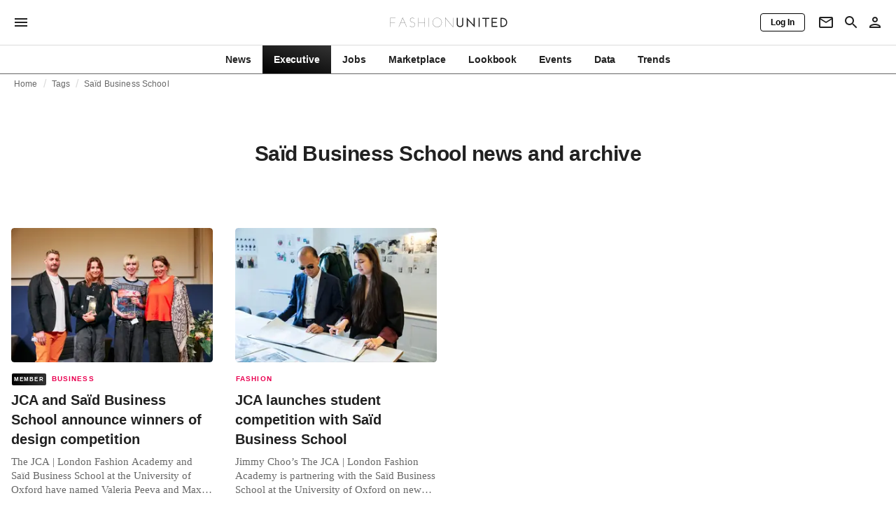

--- FILE ---
content_type: text/html; charset=utf-8
request_url: https://fashionunited.uk/tags/said-business-school
body_size: 7360
content:
<!DOCTYPE html><html lang="en"><head><meta charSet="utf-8"/><meta name="viewport" content="width=device-width"/><title>Saïd Business School news and archive</title><meta property="og:site_name" content="FashionUnited"/><meta name="twitter:site" content="@FashionUnited"/><meta name="og:title" property="og:title" content="Saïd Business School news and archive"/><meta name="twitter:title" content="Saïd Business School news and archive"/><meta name="description" content="Latest Saïd Business School news and archive."/><meta property="og:description" content="Latest Saïd Business School news and archive."/><meta name="twitter:description" content="Latest Saïd Business School news and archive."/><meta property="og:url" content="https://fashionunited.uk/tags/said-business-school"/><link rel="canonical" href="https://fashionunited.uk/tags/said-business-school"/><link as="image" fetchpriority="high" href="https://r.fashionunited.com/_yi-RoPa5pzcEh9U0yjo84KnzLiV11E4VvAmCXsDkyA/resize:fill-down:42:28:0/gravity:ce/quality:10/aHR0cHM6Ly9mYXNoaW9udW5pdGVkLmNvbS9pbWcvdXBsb2FkLzIwMjMvMDUvMDMvdmFsZXJpYS1wZWV2YS1hbmQtbWF4aS1wdXJ0b24td2lubmVycy1qY2EteC1zYWlkLWJ1c2luZXNzLXNjaG9vbC1jb250ZXN0LTItc3FhcHJzbDUtMjAyMy0wNS0wMy5qcGVn" rel="preload"/><link as="image" fetchpriority="high" href="https://r.fashionunited.com/M_GbdHoZg7ubWWUn7mZNqjCB79zQF5bnigor_pfn2oI/resize:fill-down:312:208:0/gravity:ce/quality:70/aHR0cHM6Ly9mYXNoaW9udW5pdGVkLmNvbS9pbWcvdXBsb2FkLzIwMjMvMDUvMDMvdmFsZXJpYS1wZWV2YS1hbmQtbWF4aS1wdXJ0b24td2lubmVycy1qY2EteC1zYWlkLWJ1c2luZXNzLXNjaG9vbC1jb250ZXN0LTItc3FhcHJzbDUtMjAyMy0wNS0wMy5qcGVn" imageSizes="(min-width: 1440px) 330px, (min-width: 1024px) 24vw, (min-width: 600px) 48vw, 100vw" imageSrcSet="https://r.fashionunited.com/M_GbdHoZg7ubWWUn7mZNqjCB79zQF5bnigor_pfn2oI/resize:fill-down:312:208:0/gravity:ce/quality:70/aHR0cHM6Ly9mYXNoaW9udW5pdGVkLmNvbS9pbWcvdXBsb2FkLzIwMjMvMDUvMDMvdmFsZXJpYS1wZWV2YS1hbmQtbWF4aS1wdXJ0b24td2lubmVycy1qY2EteC1zYWlkLWJ1c2luZXNzLXNjaG9vbC1jb250ZXN0LTItc3FhcHJzbDUtMjAyMy0wNS0wMy5qcGVn 312w, https://r.fashionunited.com/dFfhVqMScYzk9yWIxedT1jO38O2s2wEh5RdJo0OAt5c/resize:fill-down:672:448:0/gravity:ce/quality:70/aHR0cHM6Ly9mYXNoaW9udW5pdGVkLmNvbS9pbWcvdXBsb2FkLzIwMjMvMDUvMDMvdmFsZXJpYS1wZWV2YS1hbmQtbWF4aS1wdXJ0b24td2lubmVycy1qY2EteC1zYWlkLWJ1c2luZXNzLXNjaG9vbC1jb250ZXN0LTItc3FhcHJzbDUtMjAyMy0wNS0wMy5qcGVn 672w, https://r.fashionunited.com/OmZRbbaAieUN1lWPUrWCFocaDZ2ZpEfhzI5f5fg9N7s/resize:fill-down:720:480:0/gravity:ce/quality:70/aHR0cHM6Ly9mYXNoaW9udW5pdGVkLmNvbS9pbWcvdXBsb2FkLzIwMjMvMDUvMDMvdmFsZXJpYS1wZWV2YS1hbmQtbWF4aS1wdXJ0b24td2lubmVycy1qY2EteC1zYWlkLWJ1c2luZXNzLXNjaG9vbC1jb250ZXN0LTItc3FhcHJzbDUtMjAyMy0wNS0wMy5qcGVn 720w" rel="preload"/><meta name="next-head-count" content="14"/><link rel="preconnect" href="https://media.fashionunited.com" crossorigin="anonymous"/><link rel="preconnect" href="https://r.fashionunited.com" crossorigin="anonymous"/><link rel="preconnect" href="https://api.fashionunited.com/graphql/" crossorigin="anonymous"/><link rel="modulepreload" as="script" fetchpriority="high" crossorigin="anonymous" href="https://media.fashionunited.com/media/progressive-img/30/progressive-img.js"/><link rel="preload" fetchpriority="high" crossorigin="anonymous" as="fetch" href="https://media.fashionunited.com/media/pwa/59081ccde5950d54d0b529fc02f823d0/_next/static/lang/en-GB.json"/><link rel="icon" href="https://media.fashionunited.com/media/favicon/dark/favicon.ico"/><link rel="apple-touch-icon" sizes="60x60" href="https://media.fashionunited.com/media/favicon/dark/apple-touch-icon-60x60.png"/><link rel="apple-touch-icon" sizes="114x114" href="https://media.fashionunited.com/media/favicon/dark/apple-touch-icon-114x114.png"/><link rel="apple-touch-icon" sizes="120x120" href="https://media.fashionunited.com/media/favicon/dark/apple-touch-icon-120x120.png"/><link rel="apple-touch-icon" sizes="144x144" href="https://media.fashionunited.com/media/favicon/dark/apple-touch-icon-144x144.png"/><link rel="apple-touch-icon" sizes="152x152" href="https://media.fashionunited.com/media/favicon/dark/apple-touch-icon-152x152.png"/><link rel="apple-touch-icon" sizes="180x180" href="https://media.fashionunited.com/media/favicon/dark/apple-touch-icon-180x180.png"/><link rel="icon" type="image/png" sizes="192x192" href="https://media.fashionunited.com/media/favicon/dark/android-chrome-192x192.png"/><link rel="icon" type="image/png" sizes="512x512" href="https://media.fashionunited.com/media/favicon/dark/android-chrome-512x512.png"/><link rel="icon" type="image/png" sizes="16x16" href="https://media.fashionunited.com/media/favicon/dark/favicon-16x16.png"/><link rel="icon" type="image/png" sizes="32x32" href="https://media.fashionunited.com/media/favicon/dark/favicon-32x32.png"/><link rel="shortcut icon" href="https://media.fashionunited.com/media/favicon/dark/favicon.ico"/><link rel="manifest" href="/manifest.json"/><link rel="mask-icon" href="https://media.fashionunited.com/media/favicon/dark/safari-pinned-tab.svg" color="#5bbad5"/><meta name="msapplication-TileColor" content="#e14657"/><meta name="msapplication-TileImage" content="https://media.fashionunited.com/media/favicon/dark/mstile-144x144.png"/><meta name="msapplication-config" content="https://media.fashionunited.com/media/favicon/dark/browserconfig.xml"/><meta name="theme-color" content="#ffffff"/><style>html{font-size:16px;-webkit-font-smoothing:antialiased;-moz-osx-font-smoothing:grayscale}body{font-family:Helvetica Neue,Helvetica,-apple-system,BlinkMacSystemFont,Roboto,Arial,sans-serif;margin:0;overflow-x:hidden}</style><noscript data-n-css=""></noscript><script defer="" crossorigin="anonymous" nomodule="" src="https://media.fashionunited.com/media/pwa/59081ccde5950d54d0b529fc02f823d0/_next/static/chunks/polyfills-c67a75d1b6f99dc8.js"></script><script src="https://media.fashionunited.com/media/pwa/59081ccde5950d54d0b529fc02f823d0/_next/static/chunks/webpack-23e49c16bb20cc60.js" defer="" crossorigin="anonymous"></script><script src="https://media.fashionunited.com/media/pwa/59081ccde5950d54d0b529fc02f823d0/_next/static/chunks/framework-56ebfcefb973d459.js" defer="" crossorigin="anonymous"></script><script src="https://media.fashionunited.com/media/pwa/59081ccde5950d54d0b529fc02f823d0/_next/static/chunks/main-960e2e8e65e6b92f.js" defer="" crossorigin="anonymous"></script><script src="https://media.fashionunited.com/media/pwa/59081ccde5950d54d0b529fc02f823d0/_next/static/chunks/pages/_app-0f1162b39c0c0943.js" defer="" crossorigin="anonymous"></script><script src="https://media.fashionunited.com/media/pwa/59081ccde5950d54d0b529fc02f823d0/_next/static/chunks/8506-6cecccac48ba224a.js" defer="" crossorigin="anonymous"></script><script src="https://media.fashionunited.com/media/pwa/59081ccde5950d54d0b529fc02f823d0/_next/static/chunks/5571-a740c84604964482.js" defer="" crossorigin="anonymous"></script><script src="https://media.fashionunited.com/media/pwa/59081ccde5950d54d0b529fc02f823d0/_next/static/chunks/5765-d8920caabfede2a7.js" defer="" crossorigin="anonymous"></script><script src="https://media.fashionunited.com/media/pwa/59081ccde5950d54d0b529fc02f823d0/_next/static/chunks/4388-b5a838165e786d13.js" defer="" crossorigin="anonymous"></script><script src="https://media.fashionunited.com/media/pwa/59081ccde5950d54d0b529fc02f823d0/_next/static/chunks/6468-961a3646ca05d0b4.js" defer="" crossorigin="anonymous"></script><script src="https://media.fashionunited.com/media/pwa/59081ccde5950d54d0b529fc02f823d0/_next/static/chunks/5813-fa078399d59c068d.js" defer="" crossorigin="anonymous"></script><script src="https://media.fashionunited.com/media/pwa/59081ccde5950d54d0b529fc02f823d0/_next/static/chunks/1296-2b07df39511ce1f3.js" defer="" crossorigin="anonymous"></script><script src="https://media.fashionunited.com/media/pwa/59081ccde5950d54d0b529fc02f823d0/_next/static/chunks/8818-e814443b017f7711.js" defer="" crossorigin="anonymous"></script><script src="https://media.fashionunited.com/media/pwa/59081ccde5950d54d0b529fc02f823d0/_next/static/chunks/9893-114606dcc94d976c.js" defer="" crossorigin="anonymous"></script><script src="https://media.fashionunited.com/media/pwa/59081ccde5950d54d0b529fc02f823d0/_next/static/chunks/pages/tag-0925702e1374899d.js" defer="" crossorigin="anonymous"></script><script src="https://media.fashionunited.com/media/pwa/59081ccde5950d54d0b529fc02f823d0/_next/static/LSzG6B_6MHfde8JUDYE7F/_buildManifest.js" defer="" crossorigin="anonymous"></script><script src="https://media.fashionunited.com/media/pwa/59081ccde5950d54d0b529fc02f823d0/_next/static/LSzG6B_6MHfde8JUDYE7F/_ssgManifest.js" defer="" crossorigin="anonymous"></script></head><body><script async="" type="module" fetchpriority="high" crossorigin="anonymous" src="https://media.fashionunited.com/media/progressive-img/30/progressive-img.js"></script><div id="__next"><style data-emotion="css 8d97to">.css-8d97to{width:100%;margin-left:auto;box-sizing:border-box;margin-right:auto;display:block;}</style><div class="MuiContainer-root MuiContainer-disableGutters css-8d97to"><style data-emotion="css-global ikyiia">:root{-webkit-hyphens:auto;-moz-hyphens:auto;-ms-hyphens:auto;hyphens:auto;hyphenate-limit-chars:14 5 5;overflow-y:scroll;}</style><style data-emotion="css jxuii1">.css-jxuii1{height:0;height:0;background-color:red;}</style><div class="hidden-loader loader"></div><div></div><style data-emotion="css hvmfya">.css-hvmfya{display:block;position:-webkit-sticky;position:sticky;top:0;left:0;right:0;z-index:100;background-color:#fff;-webkit-transition:.5s ease-in-out;transition:.5s ease-in-out;height:106px;-webkit-transform:translateY(0);-moz-transform:translateY(0);-ms-transform:translateY(0);transform:translateY(0);position:fixed;}.css-hvmfya menu{display:-webkit-box;display:-webkit-flex;display:-ms-flexbox;display:flex;}.css-hvmfya menu>*{-webkit-flex:0 0 42px;-ms-flex:0 0 42px;flex:0 0 42px;}</style><header class="css-hvmfya e1ibqpay0"><style data-emotion="css 1dl28iu animation-c7515d">.css-1dl28iu{display:block;background-color:rgba(0, 0, 0, 0.11);height:auto;-webkit-animation:animation-c7515d 2s ease-in-out 0.5s infinite;animation:animation-c7515d 2s ease-in-out 0.5s infinite;}.css-1dl28iu>*{visibility:hidden;}@-webkit-keyframes animation-c7515d{0%{opacity:1;}50%{opacity:0.4;}100%{opacity:1;}}@keyframes animation-c7515d{0%{opacity:1;}50%{opacity:0.4;}100%{opacity:1;}}</style><span class="MuiSkeleton-root MuiSkeleton-rectangular MuiSkeleton-pulse MuiSkeleton-withChildren MuiSkeleton-heightAuto loader css-1dl28iu" style="width:100%"><div style="height:106px;width:100%"> </div></span></header><style data-emotion="css 49j2ub">.css-49j2ub{min-height:100vh;overflow:hidden;padding-top:106px;}</style><main class="css-49j2ub e1ibqpay2"><style data-emotion="css 1adrb6v">.css-1adrb6v{max-width:1440px;background-color:transparent;margin:0 auto;min-height:100vh;}@media (min-width: 1024px){.css-1adrb6v{margin:0 auto 96px;}}</style><div class="css-1adrb6v e1ibqpay1"><div class="hidden-loader loader"></div><style data-emotion="css 1qpxikj">.css-1qpxikj{box-sizing:border-box;}.css-1qpxikj.css-1qpxikj.css-1qpxikj{padding:0px;margin:0 auto 16px;width:100%;}</style><style data-emotion="css 1xdjwah">.css-1xdjwah{box-sizing:border-box;display:-webkit-box;display:-webkit-flex;display:-ms-flexbox;display:flex;-webkit-box-flex-wrap:wrap;-webkit-flex-wrap:wrap;-ms-flex-wrap:wrap;flex-wrap:wrap;width:100%;-webkit-flex-direction:row;-ms-flex-direction:row;flex-direction:row;margin-top:-32px;width:calc(100% + 32px);margin-left:-32px;box-sizing:border-box;}.css-1xdjwah>.MuiGrid-item{padding-top:32px;}.css-1xdjwah>.MuiGrid-item{padding-left:32px;}.css-1xdjwah.css-1xdjwah.css-1xdjwah{padding:0px;margin:0 auto 16px;width:100%;}</style><div class="MuiGrid-root MuiGrid-container MuiGrid-spacing-xs-4 e10gwzwj1 css-1xdjwah"><style data-emotion="css 7gjd44">.css-7gjd44.css-7gjd44.css-7gjd44.MuiGrid-item{width:auto;padding:0 20px;}</style><style data-emotion="css l4a7rb">.css-l4a7rb{box-sizing:border-box;margin:0;-webkit-flex-direction:row;-ms-flex-direction:row;flex-direction:row;-webkit-flex-basis:100%;-ms-flex-preferred-size:100%;flex-basis:100%;-webkit-box-flex:0;-webkit-flex-grow:0;-ms-flex-positive:0;flex-grow:0;max-width:100%;padding:0 20px;}@media (min-width:600px){.css-l4a7rb{-webkit-flex-basis:100%;-ms-flex-preferred-size:100%;flex-basis:100%;-webkit-box-flex:0;-webkit-flex-grow:0;-ms-flex-positive:0;flex-grow:0;max-width:100%;}}@media (min-width:840px){.css-l4a7rb{-webkit-flex-basis:100%;-ms-flex-preferred-size:100%;flex-basis:100%;-webkit-box-flex:0;-webkit-flex-grow:0;-ms-flex-positive:0;flex-grow:0;max-width:100%;}}@media (min-width:1024px){.css-l4a7rb{-webkit-flex-basis:100%;-ms-flex-preferred-size:100%;flex-basis:100%;-webkit-box-flex:0;-webkit-flex-grow:0;-ms-flex-positive:0;flex-grow:0;max-width:100%;}}@media (min-width:1920px){.css-l4a7rb{-webkit-flex-basis:100%;-ms-flex-preferred-size:100%;flex-basis:100%;-webkit-box-flex:0;-webkit-flex-grow:0;-ms-flex-positive:0;flex-grow:0;max-width:100%;}}.css-l4a7rb.css-l4a7rb.css-l4a7rb.MuiGrid-item{width:auto;padding:0 20px;}</style><div class="MuiGrid-root MuiGrid-item MuiGrid-grid-xs-12 e10gwzwj0 css-l4a7rb"><style data-emotion="css 94mb0v">.css-94mb0v{padding:0 16px 0 0;margin:4px 0 0 0;height:20px;overflow:hidden;position:relative;display:-webkit-box;display:-webkit-flex;display:-ms-flexbox;display:flex;}</style><ul class="css-94mb0v egk9utx0"><style data-emotion="css 1qy467s">.css-1qy467s{height:20px;display:inline-block;vertical-align:middle;color:rgba(0, 0, 0, 0.6);}</style><li class="css-1qy467s egk9utx4"><style data-emotion="css 6dt5mf">.css-6dt5mf{color:rgba(0, 0, 0, 0.6);display:inline-block;padding:4px 0;}.css-6dt5mf.css-6dt5mf{white-space:nowrap;overflow:hidden;text-overflow:ellipsis;margin:0;line-height:12px;font-weight:normal;}.css-6dt5mf a,.css-6dt5mf span{color:rgba(0, 0, 0, 0.6);display:inline-block;}.css-6dt5mf a:hover{color:rgba(0, 0, 0, 0.87);}</style><style data-emotion="css 14kntym">.css-14kntym{margin:0;font-family:Helvetica Neue,Helvetica,-apple-system,BlinkMacSystemFont,Roboto,Arial,sans-serif;color:rgba(0, 0, 0, 0.54);font-size:0.75rem;line-height:1.25rem;letter-spacing:0.008333333333333333rem;font-weight:bold;color:rgba(0, 0, 0, 0.6);color:rgba(0, 0, 0, 0.6);display:inline-block;padding:4px 0;}.css-14kntym.css-14kntym{white-space:nowrap;overflow:hidden;text-overflow:ellipsis;margin:0;line-height:12px;font-weight:normal;}.css-14kntym a,.css-14kntym span{color:rgba(0, 0, 0, 0.6);display:inline-block;}.css-14kntym a:hover{color:rgba(0, 0, 0, 0.87);}</style><span class="MuiTypography-root MuiTypography-subtitle2 egk9utx3 css-14kntym"><style data-emotion="css 1qvb8j4">.css-1qvb8j4{-webkit-text-decoration:none;text-decoration:none;color:#000;}</style><a class="css-1qvb8j4 e1wvg0o80" href="/">Home</a></span></li><style data-emotion="css x8vw6p">.css-x8vw6p{display:inline-block;vertical-align:middle;margin:0 8px;font-family:Helvetica Neue,Helvetica,-apple-system,BlinkMacSystemFont,Roboto,Arial,sans-serif;color:#dbdbdb;position:relative;top:1px;}.css-x8vw6p:before{content:'/';}</style><li class="css-x8vw6p egk9utx1"></li><li class="css-1qy467s egk9utx4"><span class="MuiTypography-root MuiTypography-subtitle2 egk9utx3 css-14kntym"><a class="css-1qvb8j4 e1wvg0o80" href="/tags">Tags</a></span></li><li class="css-x8vw6p egk9utx1"></li><style data-emotion="css 1mul9ob">.css-1mul9ob{width:20%;height:20px;display:inline-block;vertical-align:middle;overflow:hidden;-webkit-flex:1;-ms-flex:1;flex:1;}@media only screen and (min-width: 480px){.css-1mul9ob{width:38%;}}</style><li class="css-1mul9ob egk9utx2"><span class="MuiTypography-root MuiTypography-subtitle2 egk9utx3 css-14kntym"><a class="css-1qvb8j4 e1wvg0o80" href="/tags/said-business-school">Saïd Business School</a></span></li></ul></div><style data-emotion="css 10kjx6k">.css-10kjx6k.css-10kjx6k.css-10kjx6k.MuiGrid-item{width:auto;padding:16px;}</style><style data-emotion="css 130j4h9">.css-130j4h9{box-sizing:border-box;margin:0;-webkit-flex-direction:row;-ms-flex-direction:row;flex-direction:row;-webkit-flex-basis:100%;-ms-flex-preferred-size:100%;flex-basis:100%;-webkit-box-flex:0;-webkit-flex-grow:0;-ms-flex-positive:0;flex-grow:0;max-width:100%;padding:16px;}@media (min-width:600px){.css-130j4h9{-webkit-flex-basis:100%;-ms-flex-preferred-size:100%;flex-basis:100%;-webkit-box-flex:0;-webkit-flex-grow:0;-ms-flex-positive:0;flex-grow:0;max-width:100%;}}@media (min-width:840px){.css-130j4h9{-webkit-flex-basis:100%;-ms-flex-preferred-size:100%;flex-basis:100%;-webkit-box-flex:0;-webkit-flex-grow:0;-ms-flex-positive:0;flex-grow:0;max-width:100%;}}@media (min-width:1024px){.css-130j4h9{-webkit-flex-basis:100%;-ms-flex-preferred-size:100%;flex-basis:100%;-webkit-box-flex:0;-webkit-flex-grow:0;-ms-flex-positive:0;flex-grow:0;max-width:100%;}}@media (min-width:1920px){.css-130j4h9{-webkit-flex-basis:100%;-ms-flex-preferred-size:100%;flex-basis:100%;-webkit-box-flex:0;-webkit-flex-grow:0;-ms-flex-positive:0;flex-grow:0;max-width:100%;}}.css-130j4h9.css-130j4h9.css-130j4h9.MuiGrid-item{width:auto;padding:16px;}</style><div class="MuiGrid-root MuiGrid-item MuiGrid-grid-xs-12 e10gwzwj0 css-130j4h9"><style data-emotion="css zxki7f">.css-zxki7f{text-align:center;display:-webkit-box;display:-webkit-flex;display:-ms-flexbox;display:flex;-webkit-flex-direction:column;-ms-flex-direction:column;flex-direction:column;min-height:calc(100vh - 230px);word-break:break-word;-webkit-box-pack:center;-ms-flex-pack:center;-webkit-justify-content:center;justify-content:center;}.css-zxki7f.css-zxki7f.css-zxki7f{margin:56px 0;}@media (min-width: 600px){.css-zxki7f{min-height:auto;}}</style><style data-emotion="css 1fth416">.css-1fth416{margin:0;font-family:Helvetica Neue,Helvetica,-apple-system,BlinkMacSystemFont,Roboto,Arial,sans-serif;color:rgba(0, 0, 0, 0.87);font-size:1.5rem;line-height:2rem;letter-spacing:-0.041666666666666664rem;font-weight:bold;color:rgba(0, 0, 0, 0.87);text-align:center;display:-webkit-box;display:-webkit-flex;display:-ms-flexbox;display:flex;-webkit-flex-direction:column;-ms-flex-direction:column;flex-direction:column;min-height:calc(100vh - 230px);word-break:break-word;-webkit-box-pack:center;-ms-flex-pack:center;-webkit-justify-content:center;justify-content:center;}@media(min-width: 480px){.css-1fth416{font-size:1.875rem;line-height:2.25rem;letter-spacing:-0.030000000000000002rem;}}.css-1fth416.css-1fth416.css-1fth416{margin:56px 0;}@media (min-width: 600px){.css-1fth416{min-height:auto;}}</style><h1 class="MuiTypography-root MuiTypography-h3 ekg4ya60 css-1fth416">Saïd Business School news and archive</h1></div><style data-emotion="css pmo1wl">.css-pmo1wl.css-pmo1wl.css-pmo1wl.MuiGrid-item{width:auto;min-width:calc(100% + 32px);}</style><style data-emotion="css 63g34r">.css-63g34r{box-sizing:border-box;display:-webkit-box;display:-webkit-flex;display:-ms-flexbox;display:flex;-webkit-box-flex-wrap:wrap;-webkit-flex-wrap:wrap;-ms-flex-wrap:wrap;flex-wrap:wrap;width:100%;margin:0;-webkit-flex-direction:row;-ms-flex-direction:row;flex-direction:row;margin-top:-32px;width:calc(100% + 32px);margin-left:-32px;-webkit-flex-basis:calc(100% + 32px);-ms-flex-preferred-size:calc(100% + 32px);flex-basis:calc(100% + 32px);-webkit-box-flex:0;-webkit-flex-grow:0;-ms-flex-positive:0;flex-grow:0;max-width:calc(100% + 32px);}.css-63g34r>.MuiGrid-item{padding-top:32px;}.css-63g34r>.MuiGrid-item{padding-left:32px;}@media (min-width:600px){.css-63g34r{-webkit-flex-basis:calc(100% + 32px);-ms-flex-preferred-size:calc(100% + 32px);flex-basis:calc(100% + 32px);-webkit-box-flex:0;-webkit-flex-grow:0;-ms-flex-positive:0;flex-grow:0;max-width:calc(100% + 32px);}}@media (min-width:840px){.css-63g34r{-webkit-flex-basis:calc(100% + 32px);-ms-flex-preferred-size:calc(100% + 32px);flex-basis:calc(100% + 32px);-webkit-box-flex:0;-webkit-flex-grow:0;-ms-flex-positive:0;flex-grow:0;max-width:calc(100% + 32px);}}@media (min-width:1024px){.css-63g34r{-webkit-flex-basis:calc(100% + 32px);-ms-flex-preferred-size:calc(100% + 32px);flex-basis:calc(100% + 32px);-webkit-box-flex:0;-webkit-flex-grow:0;-ms-flex-positive:0;flex-grow:0;max-width:calc(100% + 32px);}}@media (min-width:1920px){.css-63g34r{-webkit-flex-basis:calc(100% + 32px);-ms-flex-preferred-size:calc(100% + 32px);flex-basis:calc(100% + 32px);-webkit-box-flex:0;-webkit-flex-grow:0;-ms-flex-positive:0;flex-grow:0;max-width:calc(100% + 32px);}}.css-63g34r.css-63g34r.css-63g34r.MuiGrid-item{width:auto;min-width:calc(100% + 32px);}</style><div class="MuiGrid-root MuiGrid-container MuiGrid-item MuiGrid-spacing-xs-4 MuiGrid-grid-xs-12 e10gwzwj0 css-63g34r"><style data-emotion="css 4cgb18">.css-4cgb18{box-sizing:border-box;margin:0;-webkit-flex-direction:row;-ms-flex-direction:row;flex-direction:row;-webkit-flex-basis:100%;-ms-flex-preferred-size:100%;flex-basis:100%;-webkit-box-flex:0;-webkit-flex-grow:0;-ms-flex-positive:0;flex-grow:0;max-width:100%;padding:16px;}@media (min-width:600px){.css-4cgb18{-webkit-flex-basis:50%;-ms-flex-preferred-size:50%;flex-basis:50%;-webkit-box-flex:0;-webkit-flex-grow:0;-ms-flex-positive:0;flex-grow:0;max-width:50%;}}@media (min-width:840px){.css-4cgb18{-webkit-flex-basis:50%;-ms-flex-preferred-size:50%;flex-basis:50%;-webkit-box-flex:0;-webkit-flex-grow:0;-ms-flex-positive:0;flex-grow:0;max-width:50%;}}@media (min-width:1024px){.css-4cgb18{-webkit-flex-basis:25%;-ms-flex-preferred-size:25%;flex-basis:25%;-webkit-box-flex:0;-webkit-flex-grow:0;-ms-flex-positive:0;flex-grow:0;max-width:25%;}}@media (min-width:1920px){.css-4cgb18{-webkit-flex-basis:25%;-ms-flex-preferred-size:25%;flex-basis:25%;-webkit-box-flex:0;-webkit-flex-grow:0;-ms-flex-positive:0;flex-grow:0;max-width:25%;}}.css-4cgb18.css-4cgb18.css-4cgb18.MuiGrid-item{width:auto;padding:16px;}</style><div class="MuiGrid-root MuiGrid-item MuiGrid-grid-xs-12 MuiGrid-grid-sm-6 MuiGrid-grid-lg-3 e10gwzwj0 css-4cgb18" align="top"><a class="css-1qvb8j4 e1wvg0o80" href="/news/business/jca-and-said-business-school-announce-winners-of-design-competition/2023050369331"><style data-emotion="css 1fttcpj">.css-1fttcpj{display:-webkit-box;display:-webkit-flex;display:-ms-flexbox;display:flex;-webkit-flex-direction:column;-ms-flex-direction:column;flex-direction:column;}</style><div class="card-container css-1fttcpj e8j4pku8"><style data-emotion="css 1p8fz1n">.css-1p8fz1n{position:relative;display:-webkit-box;display:-webkit-flex;display:-ms-flexbox;display:flex;-webkit-box-pack:center;-ms-flex-pack:center;-webkit-justify-content:center;justify-content:center;-webkit-align-items:start;-webkit-box-align:start;-ms-flex-align:start;align-items:start;overflow:hidden;height:0;padding-bottom:66.67%;padding-bottom:calc(66.67% + 18px);width:calc(100% + 32px);height:0;left:-16px;}@media (min-width: 480px){.css-1p8fz1n{border-radius:4px;}}@media (min-width: 600px){.css-1p8fz1n{padding-bottom:66.67%;-webkit-align-items:start;-webkit-box-align:start;-ms-flex-align:start;align-items:start;left:auto;width:auto;}}</style><div class="css-1p8fz1n e8j4pku1"><style data-emotion="css kybx90">.css-kybx90{width:100%;height:auto;display:block;}.css-kybx90 progressive-img,.css-kybx90 img{width:100%;--img-width:100%;object-fit:cover;--img-object-fit:cover;height:auto;--img-height:auto;max-height:none;--img-max-height:none;}@media (min-width: 600px){.css-kybx90 progressive-img,.css-kybx90 img{overflow:hidden;}@media (min-width: 480px){.css-kybx90 progressive-img,.css-kybx90 img{border-radius:4px;}}}@media (min-width: 600px){.css-kybx90{overflow:hidden;}@media (min-width: 480px){.css-kybx90{border-radius:4px;}}}@media (min-width: 1024px){.css-kybx90{display:block;}}</style><div class="css-kybx90 e5ghrnl1" height="auto" width="100%"><progressive-img alt="JCA and Saïd Business School announce winners of design competition" final-fetchpriority="high" placeholder-fetchpriority="high" placeholder="https://r.fashionunited.com/_yi-RoPa5pzcEh9U0yjo84KnzLiV11E4VvAmCXsDkyA/resize:fill-down:42:28:0/gravity:ce/quality:10/aHR0cHM6Ly9mYXNoaW9udW5pdGVkLmNvbS9pbWcvdXBsb2FkLzIwMjMvMDUvMDMvdmFsZXJpYS1wZWV2YS1hbmQtbWF4aS1wdXJ0b24td2lubmVycy1qY2EteC1zYWlkLWJ1c2luZXNzLXNjaG9vbC1jb250ZXN0LTItc3FhcHJzbDUtMjAyMy0wNS0wMy5qcGVn" sizes="(min-width: 1440px) 330px, (min-width: 1024px) 24vw, (min-width: 600px) 48vw, 100vw" src="https://r.fashionunited.com/M_GbdHoZg7ubWWUn7mZNqjCB79zQF5bnigor_pfn2oI/resize:fill-down:312:208:0/gravity:ce/quality:70/aHR0cHM6Ly9mYXNoaW9udW5pdGVkLmNvbS9pbWcvdXBsb2FkLzIwMjMvMDUvMDMvdmFsZXJpYS1wZWV2YS1hbmQtbWF4aS1wdXJ0b24td2lubmVycy1qY2EteC1zYWlkLWJ1c2luZXNzLXNjaG9vbC1jb250ZXN0LTItc3FhcHJzbDUtMjAyMy0wNS0wMy5qcGVn" srcset="https://r.fashionunited.com/M_GbdHoZg7ubWWUn7mZNqjCB79zQF5bnigor_pfn2oI/resize:fill-down:312:208:0/gravity:ce/quality:70/aHR0cHM6Ly9mYXNoaW9udW5pdGVkLmNvbS9pbWcvdXBsb2FkLzIwMjMvMDUvMDMvdmFsZXJpYS1wZWV2YS1hbmQtbWF4aS1wdXJ0b24td2lubmVycy1qY2EteC1zYWlkLWJ1c2luZXNzLXNjaG9vbC1jb250ZXN0LTItc3FhcHJzbDUtMjAyMy0wNS0wMy5qcGVn 312w, https://r.fashionunited.com/dFfhVqMScYzk9yWIxedT1jO38O2s2wEh5RdJo0OAt5c/resize:fill-down:672:448:0/gravity:ce/quality:70/aHR0cHM6Ly9mYXNoaW9udW5pdGVkLmNvbS9pbWcvdXBsb2FkLzIwMjMvMDUvMDMvdmFsZXJpYS1wZWV2YS1hbmQtbWF4aS1wdXJ0b24td2lubmVycy1qY2EteC1zYWlkLWJ1c2luZXNzLXNjaG9vbC1jb250ZXN0LTItc3FhcHJzbDUtMjAyMy0wNS0wMy5qcGVn 672w, https://r.fashionunited.com/OmZRbbaAieUN1lWPUrWCFocaDZ2ZpEfhzI5f5fg9N7s/resize:fill-down:720:480:0/gravity:ce/quality:70/aHR0cHM6Ly9mYXNoaW9udW5pdGVkLmNvbS9pbWcvdXBsb2FkLzIwMjMvMDUvMDMvdmFsZXJpYS1wZWV2YS1hbmQtbWF4aS1wdXJ0b24td2lubmVycy1qY2EteC1zYWlkLWJ1c2luZXNzLXNjaG9vbC1jb250ZXN0LTItc3FhcHJzbDUtMjAyMy0wNS0wMy5qcGVn 720w" title="JCA and Saïd Business School announce winners of design competition"></progressive-img><style data-emotion="css 1bxycju">.css-1bxycju{min-width:100%;}</style><noscript class="css-1bxycju e5ghrnl0"><img alt="JCA and Saïd Business School announce winners of design competition" src="https://r.fashionunited.com/M_GbdHoZg7ubWWUn7mZNqjCB79zQF5bnigor_pfn2oI/resize:fill-down:312:208:0/gravity:ce/quality:70/aHR0cHM6Ly9mYXNoaW9udW5pdGVkLmNvbS9pbWcvdXBsb2FkLzIwMjMvMDUvMDMvdmFsZXJpYS1wZWV2YS1hbmQtbWF4aS1wdXJ0b24td2lubmVycy1qY2EteC1zYWlkLWJ1c2luZXNzLXNjaG9vbC1jb250ZXN0LTItc3FhcHJzbDUtMjAyMy0wNS0wMy5qcGVn" sizes="(min-width: 1440px) 330px, (min-width: 1024px) 24vw, (min-width: 600px) 48vw, 100vw" srcSet="https://r.fashionunited.com/M_GbdHoZg7ubWWUn7mZNqjCB79zQF5bnigor_pfn2oI/resize:fill-down:312:208:0/gravity:ce/quality:70/aHR0cHM6Ly9mYXNoaW9udW5pdGVkLmNvbS9pbWcvdXBsb2FkLzIwMjMvMDUvMDMvdmFsZXJpYS1wZWV2YS1hbmQtbWF4aS1wdXJ0b24td2lubmVycy1qY2EteC1zYWlkLWJ1c2luZXNzLXNjaG9vbC1jb250ZXN0LTItc3FhcHJzbDUtMjAyMy0wNS0wMy5qcGVn 312w, https://r.fashionunited.com/dFfhVqMScYzk9yWIxedT1jO38O2s2wEh5RdJo0OAt5c/resize:fill-down:672:448:0/gravity:ce/quality:70/aHR0cHM6Ly9mYXNoaW9udW5pdGVkLmNvbS9pbWcvdXBsb2FkLzIwMjMvMDUvMDMvdmFsZXJpYS1wZWV2YS1hbmQtbWF4aS1wdXJ0b24td2lubmVycy1qY2EteC1zYWlkLWJ1c2luZXNzLXNjaG9vbC1jb250ZXN0LTItc3FhcHJzbDUtMjAyMy0wNS0wMy5qcGVn 672w, https://r.fashionunited.com/OmZRbbaAieUN1lWPUrWCFocaDZ2ZpEfhzI5f5fg9N7s/resize:fill-down:720:480:0/gravity:ce/quality:70/aHR0cHM6Ly9mYXNoaW9udW5pdGVkLmNvbS9pbWcvdXBsb2FkLzIwMjMvMDUvMDMvdmFsZXJpYS1wZWV2YS1hbmQtbWF4aS1wdXJ0b24td2lubmVycy1qY2EteC1zYWlkLWJ1c2luZXNzLXNjaG9vbC1jb250ZXN0LTItc3FhcHJzbDUtMjAyMy0wNS0wMy5qcGVn 720w"/></noscript></div></div><style data-emotion="css 1i3m203">.css-1i3m203{padding:8px 0 0;}</style><div class="css-1i3m203 e8j4pku0"><style data-emotion="css ijvgkp">.css-ijvgkp{height:18px;position:relative;}.css-ijvgkp>*{position:absolute;left:1px;}@media (min-width: 600px){.css-ijvgkp{height:32px;}}</style><div class="css-ijvgkp e8j4pku7"><style data-emotion="css 8pobib">.css-8pobib.css-8pobib{line-height:1rem;letter-spacing:0.07rem;}.css-8pobib.css-8pobib{height:18px;display:-webkit-box;display:-webkit-flex;display:-ms-flexbox;display:flex;-webkit-align-items:center;-webkit-box-align:center;-ms-flex-align:center;align-items:center;}@media (min-width: 600px){.css-8pobib.css-8pobib{height:32px;-webkit-box-flex-wrap:wrap;-webkit-flex-wrap:wrap;-ms-flex-wrap:wrap;flex-wrap:wrap;}}</style><style data-emotion="css 7el8kh">.css-7el8kh{margin:0;font-family:Helvetica Neue,Helvetica,-apple-system,BlinkMacSystemFont,Roboto,Arial,sans-serif;color:#ea0151;font-size:0.625rem;line-height:0.875rem;letter-spacing:0.15rem;font-weight:bold;text-transform:uppercase;color:#ea0151;}.css-7el8kh.css-7el8kh{line-height:1rem;letter-spacing:0.07rem;}.css-7el8kh.css-7el8kh{height:18px;display:-webkit-box;display:-webkit-flex;display:-ms-flexbox;display:flex;-webkit-align-items:center;-webkit-box-align:center;-ms-flex-align:center;align-items:center;}@media (min-width: 600px){.css-7el8kh.css-7el8kh{height:32px;-webkit-box-flex-wrap:wrap;-webkit-flex-wrap:wrap;-ms-flex-wrap:wrap;flex-wrap:wrap;}}</style><span class="MuiTypography-root MuiTypography-overline e8j4pku6 css-7el8kh"><div><style data-emotion="css 13zu65v">.css-13zu65v{color:#fff;display:inline-block;margin:2px 8px 0 0;font-size:0.5rem;text-align:center;position:relative;top:-1px;padding:1px 3px 0px;background-color:#000;background-image:linear-gradient(to right, #000, #333);}.css-13zu65v.css-13zu65v{line-height:1rem;letter-spacing:0.07rem;}@media (min-width: 480px){.css-13zu65v{border-radius:2px;}}</style><style data-emotion="css iqlnet">.css-iqlnet{margin:0;font-family:Helvetica Neue,Helvetica,-apple-system,BlinkMacSystemFont,Roboto,Arial,sans-serif;color:#ea0151;font-size:0.625rem;line-height:0.875rem;letter-spacing:0.15rem;font-weight:bold;text-transform:uppercase;color:#ea0151;color:#fff;display:inline-block;margin:2px 8px 0 0;font-size:0.5rem;text-align:center;position:relative;top:-1px;padding:1px 3px 0px;background-color:#000;background-image:linear-gradient(to right, #000, #333);}.css-iqlnet.css-iqlnet{line-height:1rem;letter-spacing:0.07rem;}@media (min-width: 480px){.css-iqlnet{border-radius:2px;}}</style><span class="MuiTypography-root MuiTypography-overline e14p7e0p1 css-iqlnet">Member</span></div><style data-emotion="css 1m3qxst">.css-1m3qxst{display:inline-block;padding-right:8px;}</style><span class="css-1m3qxst e14p7e0p4">Business</span></span></div><style data-emotion="css 1ljazwa">.css-1ljazwa.css-1ljazwa{margin:0 0 8px;}</style><style data-emotion="css 421gj">.css-421gj{margin:0;font-family:Helvetica Neue,Helvetica,-apple-system,BlinkMacSystemFont,Roboto,Arial,sans-serif;color:rgba(0, 0, 0, 0.87);font-size:1.25rem;line-height:1.75rem;letter-spacing:0rem;font-weight:bold;color:rgba(0, 0, 0, 0.87);}.css-421gj.css-421gj{margin:0 0 8px;}</style><h2 class="MuiTypography-root MuiTypography-h5 e1alz51y0 css-421gj">JCA and Saïd Business School announce winners of design competition</h2><style data-emotion="css 16bekyi">.css-16bekyi{display:-webkit-box;-webkit-line-clamp:3;-webkit-box-orient:vertical;overflow:hidden;text-overflow:ellipsis;}.css-16bekyi.css-16bekyi{font-family:Georgia,Cambria,"Bitstream Charter","Charis SIL",Utopia,"URW Bookman L","Times New Roman",Times,serif;}</style><style data-emotion="css vabj6x">.css-vabj6x{margin:0;font-family:Helvetica Neue,Helvetica,-apple-system,BlinkMacSystemFont,Roboto,Arial,sans-serif;color:rgba(0, 0, 0, 0.6);font-size:0.9375rem;line-height:1.25rem;letter-spacing:0rem;font-weight:400;color:rgba(0, 0, 0, 0.6);display:-webkit-box;-webkit-line-clamp:3;-webkit-box-orient:vertical;overflow:hidden;text-overflow:ellipsis;}.css-vabj6x.css-vabj6x{font-family:Georgia,Cambria,"Bitstream Charter","Charis SIL",Utopia,"URW Bookman L","Times New Roman",Times,serif;}</style><p class="MuiTypography-root MuiTypography-body2 e8j4pku5 css-vabj6x">The JCA | London Fashion Academy and Saïd Business School at the University of Oxford have named Valeria Peeva and Maxi Purton as the winners of its student design competition to create new staff uniforms for the institution. The winning looks by Peeva and Purton were inspired by Oxford’s architecture and will be rolled out across Saïd Business...</p><style data-emotion="css buh7i8">.css-buh7i8.css-buh7i8{margin:8px 0 0;font-family:Georgia,Cambria,"Bitstream Charter","Charis SIL",Utopia,"URW Bookman L","Times New Roman",Times,serif;font-weight:normal;}.css-buh7i8 span{white-space:nowrap;}</style><style data-emotion="css 1dd3ry9">.css-1dd3ry9{margin:0;font-family:Helvetica Neue,Helvetica,-apple-system,BlinkMacSystemFont,Roboto,Arial,sans-serif;color:rgba(0, 0, 0, 0.54);font-size:0.75rem;line-height:1rem;letter-spacing:0.03333333333333333rem;font-weight:bold;color:rgba(0, 0, 0, 0.6);}.css-1dd3ry9.css-1dd3ry9{margin:8px 0 0;font-family:Georgia,Cambria,"Bitstream Charter","Charis SIL",Utopia,"URW Bookman L","Times New Roman",Times,serif;font-weight:normal;}.css-1dd3ry9 span{white-space:nowrap;}</style><p class="MuiTypography-root MuiTypography-caption e8j4pku4 css-1dd3ry9"><span class="text-loader loader">loading...</span></p></div></div></a></div><div class="MuiGrid-root MuiGrid-item MuiGrid-grid-xs-12 MuiGrid-grid-sm-6 MuiGrid-grid-lg-3 e10gwzwj0 css-4cgb18" align="top"><a class="css-1qvb8j4 e1wvg0o80" href="/news/fashion/jca-launches-student-competition-with-said-business-school/2023033068733"><div class="card-container css-1fttcpj e8j4pku8"><div class="css-1p8fz1n e8j4pku1"><div class="css-kybx90 e5ghrnl1" height="auto" width="100%"><progressive-img alt="JCA launches student competition with Saïd Business School" final-fetchpriority="low" placeholder-fetchpriority="low" placeholder="https://r.fashionunited.com/lDNKL6otHtRvIzx7KzSn55yRU8T_TI5HoEOAGsxD0SA/resize:fill-down:42:28:0/gravity:ce/quality:10/aHR0cHM6Ly9mYXNoaW9udW5pdGVkLmNvbS9pbWcvdXBsb2FkLzIwMjMvMDMvMzAvMTQ4ODktMDY4LTR6b3V1bG03LTIwMjMtMDMtMzAuanBlZw" sizes="(min-width: 1440px) 330px, (min-width: 1024px) 24vw, (min-width: 600px) 48vw, 100vw" src="https://r.fashionunited.com/_yhhqdJjUTNyaMVXC9trq3hwwAxZfBdYbE6kTn-C6v4/resize:fill-down:312:208:0/gravity:ce/quality:70/aHR0cHM6Ly9mYXNoaW9udW5pdGVkLmNvbS9pbWcvdXBsb2FkLzIwMjMvMDMvMzAvMTQ4ODktMDY4LTR6b3V1bG03LTIwMjMtMDMtMzAuanBlZw" srcset="https://r.fashionunited.com/_yhhqdJjUTNyaMVXC9trq3hwwAxZfBdYbE6kTn-C6v4/resize:fill-down:312:208:0/gravity:ce/quality:70/aHR0cHM6Ly9mYXNoaW9udW5pdGVkLmNvbS9pbWcvdXBsb2FkLzIwMjMvMDMvMzAvMTQ4ODktMDY4LTR6b3V1bG03LTIwMjMtMDMtMzAuanBlZw 312w, https://r.fashionunited.com/zJVBoAuEdk75lBTz_NaTkZnxRmTW8Dm2MIlcWDX2J1I/resize:fill-down:672:448:0/gravity:ce/quality:70/aHR0cHM6Ly9mYXNoaW9udW5pdGVkLmNvbS9pbWcvdXBsb2FkLzIwMjMvMDMvMzAvMTQ4ODktMDY4LTR6b3V1bG03LTIwMjMtMDMtMzAuanBlZw 672w, https://r.fashionunited.com/kZrVPWyoTY6Mrqe-hWHyEFiik4rE_oYN4Ge6M7jdYcI/resize:fill-down:720:480:0/gravity:ce/quality:70/aHR0cHM6Ly9mYXNoaW9udW5pdGVkLmNvbS9pbWcvdXBsb2FkLzIwMjMvMDMvMzAvMTQ4ODktMDY4LTR6b3V1bG03LTIwMjMtMDMtMzAuanBlZw 720w" title="JCA launches student competition with Saïd Business School"></progressive-img><noscript class="css-1bxycju e5ghrnl0"><img alt="JCA launches student competition with Saïd Business School" src="https://r.fashionunited.com/_yhhqdJjUTNyaMVXC9trq3hwwAxZfBdYbE6kTn-C6v4/resize:fill-down:312:208:0/gravity:ce/quality:70/aHR0cHM6Ly9mYXNoaW9udW5pdGVkLmNvbS9pbWcvdXBsb2FkLzIwMjMvMDMvMzAvMTQ4ODktMDY4LTR6b3V1bG03LTIwMjMtMDMtMzAuanBlZw" sizes="(min-width: 1440px) 330px, (min-width: 1024px) 24vw, (min-width: 600px) 48vw, 100vw" srcSet="https://r.fashionunited.com/_yhhqdJjUTNyaMVXC9trq3hwwAxZfBdYbE6kTn-C6v4/resize:fill-down:312:208:0/gravity:ce/quality:70/aHR0cHM6Ly9mYXNoaW9udW5pdGVkLmNvbS9pbWcvdXBsb2FkLzIwMjMvMDMvMzAvMTQ4ODktMDY4LTR6b3V1bG03LTIwMjMtMDMtMzAuanBlZw 312w, https://r.fashionunited.com/zJVBoAuEdk75lBTz_NaTkZnxRmTW8Dm2MIlcWDX2J1I/resize:fill-down:672:448:0/gravity:ce/quality:70/aHR0cHM6Ly9mYXNoaW9udW5pdGVkLmNvbS9pbWcvdXBsb2FkLzIwMjMvMDMvMzAvMTQ4ODktMDY4LTR6b3V1bG03LTIwMjMtMDMtMzAuanBlZw 672w, https://r.fashionunited.com/kZrVPWyoTY6Mrqe-hWHyEFiik4rE_oYN4Ge6M7jdYcI/resize:fill-down:720:480:0/gravity:ce/quality:70/aHR0cHM6Ly9mYXNoaW9udW5pdGVkLmNvbS9pbWcvdXBsb2FkLzIwMjMvMDMvMzAvMTQ4ODktMDY4LTR6b3V1bG03LTIwMjMtMDMtMzAuanBlZw 720w"/></noscript></div></div><div class="css-1i3m203 e8j4pku0"><div class="css-ijvgkp e8j4pku7"><span class="MuiTypography-root MuiTypography-overline e8j4pku6 css-7el8kh"><div></div><span class="css-1m3qxst e14p7e0p4">Fashion </span></span></div><h2 class="MuiTypography-root MuiTypography-h5 e1alz51y0 css-421gj">JCA launches student competition with Saïd Business School</h2><p class="MuiTypography-root MuiTypography-body2 e8j4pku5 css-vabj6x">Jimmy Choo’s The JCA | London Fashion Academy is partnering with the Saïd Business School at the University of Oxford on new uniforms and a clothing line. In a press release, the JCA describes the partnership as “unique” as its fashion students will be designing Saïd Business School’s new staff uniforms alongside a student clothing line to be...</p><p class="MuiTypography-root MuiTypography-caption e8j4pku4 css-1dd3ry9"><span class="text-loader loader">loading...</span></p></div></div></a></div><div class="MuiGrid-root MuiGrid-item MuiGrid-grid-xs-12 e10gwzwj0 css-130j4h9"></div></div></div></div></main><footer><div><style data-emotion="css 4ov0b6">.css-4ov0b6{display:-webkit-box;display:-webkit-flex;display:-ms-flexbox;display:flex;-webkit-box-pack:center;-ms-flex-pack:center;-webkit-justify-content:center;justify-content:center;-webkit-align-items:stretch;-webkit-box-align:stretch;-ms-flex-align:stretch;align-items:stretch;overflow:hidden;}</style><div class="loader css-4ov0b6 e7qg9ee1"><style data-emotion="css yimicx">.css-yimicx{margin:auto;-webkit-animation:rotate 2s linear infinite;animation:rotate 2s linear infinite;width:50px;height:50px;padding:40px;}.css-yimicx .path{stroke:url(#spinner-gradient);stroke-linecap:round;-webkit-animation:dash 1.5s ease-in-out infinite;animation:dash 1.5s ease-in-out infinite;}@-webkit-keyframes rotate{100%{-webkit-transform:rotate(360deg);-moz-transform:rotate(360deg);-ms-transform:rotate(360deg);transform:rotate(360deg);}}@keyframes rotate{100%{-webkit-transform:rotate(360deg);-moz-transform:rotate(360deg);-ms-transform:rotate(360deg);transform:rotate(360deg);}}@-webkit-keyframes dash{0%{stroke-dasharray:1,150;stroke-dashoffset:0;}50%{stroke-dasharray:90,150;stroke-dashoffset:-35;}100%{stroke-dasharray:90,150;stroke-dashoffset:-124;}}@keyframes dash{0%{stroke-dasharray:1,150;stroke-dashoffset:0;}50%{stroke-dasharray:90,150;stroke-dashoffset:-35;}100%{stroke-dasharray:90,150;stroke-dashoffset:-124;}}</style><svg class="loader css-yimicx e7qg9ee0" viewBox="0 0 50 50"><defs><linearGradient id="spinner-gradient" x1="0%" y1="0%" x2="100%" y2="100%"><stop offset="0%" stop-color="#ea0151" stop-opacity="0.2"></stop><stop offset="50%" stop-color="#ea0151" stop-opacity="0.8"></stop><stop offset="100%" stop-color="#ea0151" stop-opacity="1"></stop></linearGradient></defs><circle class="path" cx="25" cy="25" r="20" fill="none" stroke-width="4"></circle></svg></div></div></footer></div></div><script>"serviceWorker"in navigator&&navigator.serviceWorker.register("/service-worker.js",{scope:"/"});</script><script>window.plausible = window.plausible || function() { (window.plausible.q = window.plausible.q || []).push(arguments) }</script><script id="__NEXT_DATA__" type="application/json" crossorigin="anonymous">{"props":{"locale":"en-GB","url":"https://fashionunited.uk/tags/said-business-school","pageProps":{"apolloState":{"Tag:{\"slug\":\"said-business-school\"}":{"__typename":"Tag","title":"Saïd Business School","path":"/tags/said-business-school","slug":"said-business-school"},"ROOT_QUERY":{"__typename":"Query","tag({\"slug\":\"said-business-school\"})":{"__ref":"Tag:{\"slug\":\"said-business-school\"}"},"universalNewsArticlesConnection({\"first\":12,\"newsboard\":\"FASHIONUNITED_UK\",\"tagSlugs\":[\"said-business-school\"]})":{"__typename":"LocalNewsArticleConnection","edges":[{"__typename":"LocalNewsArticleEdge","node":{"__ref":"LocalNewsArticle:69331"}},{"__typename":"LocalNewsArticleEdge","node":{"__ref":"LocalNewsArticle:68733"}}],"pageInfo":{"__typename":"PageInfo","hasNextPage":false,"endCursor":"eyJpZCI6Njg3MzMsImluc2VydGVkX2F0IjoiMjAyMy0wMy0zMFQwOTowMTo0OS4wMDAwMDBaIn0="}}},"LocalNewsUser:543":{"__typename":"LocalNewsUser","id":543,"name":"Danielle Wightman-Stone"},"LocalNewsCategory:10":{"__typename":"LocalNewsCategory","id":10,"title":"Business","path":"news/business"},"LocalNewsArticle:69331":{"__typename":"LocalNewsArticle","id":69331,"title":"JCA and Saïd Business School announce winners of design competition","description":"The JCA | London Fashion Academy and Saïd Business School at the University of Oxford have named Valeria Peeva and Maxi Purton as the winners of its student","summary":"The JCA | London Fashion Academy and Saïd Business School at the University of Oxford have named Valeria Peeva and Maxi Purton as the winners of its student design competition to create new staff uniforms for the institution. The winning looks by Peeva and Purton were inspired by Oxford’s architecture and will be rolled out across Saïd Business...","imageUrls({\"configurations\":[{\"height\":28,\"quality\":10,\"resize\":\"FILL_DOWN\",\"width\":42},{\"height\":208,\"resize\":\"FILL_DOWN\",\"width\":312},{\"height\":448,\"resize\":\"FILL_DOWN\",\"width\":672},{\"height\":480,\"resize\":\"FILL_DOWN\",\"width\":720}]})":["https://r.fashionunited.com/_yi-RoPa5pzcEh9U0yjo84KnzLiV11E4VvAmCXsDkyA/resize:fill-down:42:28:0/gravity:ce/quality:10/aHR0cHM6Ly9mYXNoaW9udW5pdGVkLmNvbS9pbWcvdXBsb2FkLzIwMjMvMDUvMDMvdmFsZXJpYS1wZWV2YS1hbmQtbWF4aS1wdXJ0b24td2lubmVycy1qY2EteC1zYWlkLWJ1c2luZXNzLXNjaG9vbC1jb250ZXN0LTItc3FhcHJzbDUtMjAyMy0wNS0wMy5qcGVn","https://r.fashionunited.com/M_GbdHoZg7ubWWUn7mZNqjCB79zQF5bnigor_pfn2oI/resize:fill-down:312:208:0/gravity:ce/quality:70/aHR0cHM6Ly9mYXNoaW9udW5pdGVkLmNvbS9pbWcvdXBsb2FkLzIwMjMvMDUvMDMvdmFsZXJpYS1wZWV2YS1hbmQtbWF4aS1wdXJ0b24td2lubmVycy1qY2EteC1zYWlkLWJ1c2luZXNzLXNjaG9vbC1jb250ZXN0LTItc3FhcHJzbDUtMjAyMy0wNS0wMy5qcGVn","https://r.fashionunited.com/dFfhVqMScYzk9yWIxedT1jO38O2s2wEh5RdJo0OAt5c/resize:fill-down:672:448:0/gravity:ce/quality:70/aHR0cHM6Ly9mYXNoaW9udW5pdGVkLmNvbS9pbWcvdXBsb2FkLzIwMjMvMDUvMDMvdmFsZXJpYS1wZWV2YS1hbmQtbWF4aS1wdXJ0b24td2lubmVycy1qY2EteC1zYWlkLWJ1c2luZXNzLXNjaG9vbC1jb250ZXN0LTItc3FhcHJzbDUtMjAyMy0wNS0wMy5qcGVn","https://r.fashionunited.com/OmZRbbaAieUN1lWPUrWCFocaDZ2ZpEfhzI5f5fg9N7s/resize:fill-down:720:480:0/gravity:ce/quality:70/aHR0cHM6Ly9mYXNoaW9udW5pdGVkLmNvbS9pbWcvdXBsb2FkLzIwMjMvMDUvMDMvdmFsZXJpYS1wZWV2YS1hbmQtbWF4aS1wdXJ0b24td2lubmVycy1qY2EteC1zYWlkLWJ1c2luZXNzLXNjaG9vbC1jb250ZXN0LTItc3FhcHJzbDUtMjAyMy0wNS0wMy5qcGVn"],"creator":{"__ref":"LocalNewsUser:543"},"insertedAt":"2023-05-03T08:56:38.000000Z","slug":"jca-and-said-business-school-announce-winners-of-design-competition","category":{"__ref":"LocalNewsCategory:10"},"pressRelease":false,"partnerContent":false,"labels":[],"featured":false,"accessLevel":"MEMBER","path":"/news/business/jca-and-said-business-school-announce-winners-of-design-competition/2023050369331"},"LocalNewsCategory:8":{"__typename":"LocalNewsCategory","id":8,"title":"Fashion ","path":"news/fashion"},"LocalNewsArticle:68733":{"__typename":"LocalNewsArticle","id":68733,"title":"JCA launches student competition with Saïd Business School","description":"","summary":"Jimmy Choo’s The JCA | London Fashion Academy is partnering with the Saïd Business School at the University of Oxford on new uniforms and a clothing line. In a press release, the JCA describes the partnership as “unique” as its fashion students will be designing Saïd Business School’s new staff uniforms alongside a student clothing line to be...","imageUrls({\"configurations\":[{\"height\":28,\"quality\":10,\"resize\":\"FILL_DOWN\",\"width\":42},{\"height\":208,\"resize\":\"FILL_DOWN\",\"width\":312},{\"height\":448,\"resize\":\"FILL_DOWN\",\"width\":672},{\"height\":480,\"resize\":\"FILL_DOWN\",\"width\":720}]})":["https://r.fashionunited.com/lDNKL6otHtRvIzx7KzSn55yRU8T_TI5HoEOAGsxD0SA/resize:fill-down:42:28:0/gravity:ce/quality:10/aHR0cHM6Ly9mYXNoaW9udW5pdGVkLmNvbS9pbWcvdXBsb2FkLzIwMjMvMDMvMzAvMTQ4ODktMDY4LTR6b3V1bG03LTIwMjMtMDMtMzAuanBlZw","https://r.fashionunited.com/_yhhqdJjUTNyaMVXC9trq3hwwAxZfBdYbE6kTn-C6v4/resize:fill-down:312:208:0/gravity:ce/quality:70/aHR0cHM6Ly9mYXNoaW9udW5pdGVkLmNvbS9pbWcvdXBsb2FkLzIwMjMvMDMvMzAvMTQ4ODktMDY4LTR6b3V1bG03LTIwMjMtMDMtMzAuanBlZw","https://r.fashionunited.com/zJVBoAuEdk75lBTz_NaTkZnxRmTW8Dm2MIlcWDX2J1I/resize:fill-down:672:448:0/gravity:ce/quality:70/aHR0cHM6Ly9mYXNoaW9udW5pdGVkLmNvbS9pbWcvdXBsb2FkLzIwMjMvMDMvMzAvMTQ4ODktMDY4LTR6b3V1bG03LTIwMjMtMDMtMzAuanBlZw","https://r.fashionunited.com/kZrVPWyoTY6Mrqe-hWHyEFiik4rE_oYN4Ge6M7jdYcI/resize:fill-down:720:480:0/gravity:ce/quality:70/aHR0cHM6Ly9mYXNoaW9udW5pdGVkLmNvbS9pbWcvdXBsb2FkLzIwMjMvMDMvMzAvMTQ4ODktMDY4LTR6b3V1bG03LTIwMjMtMDMtMzAuanBlZw"],"creator":{"__ref":"LocalNewsUser:543"},"insertedAt":"2023-03-30T09:01:49.000000Z","slug":"jca-launches-student-competition-with-said-business-school","category":{"__ref":"LocalNewsCategory:8"},"pressRelease":false,"partnerContent":false,"labels":[],"featured":false,"accessLevel":"FREE","path":"/news/fashion/jca-launches-student-competition-with-said-business-school/2023033068733"}},"apolloClient":null},"seed":0.3170109425859422},"page":"/tag","query":{"slug":"said-business-school"},"buildId":"LSzG6B_6MHfde8JUDYE7F","assetPrefix":"https://media.fashionunited.com/media/pwa/59081ccde5950d54d0b529fc02f823d0","isFallback":false,"customServer":true,"gip":true,"appGip":true,"scriptLoader":[]}</script></body></html>

--- FILE ---
content_type: application/javascript
request_url: https://media.fashionunited.com/media/pwa/59081ccde5950d54d0b529fc02f823d0/_next/static/LSzG6B_6MHfde8JUDYE7F/_buildManifest.js
body_size: 6414
content:
self.__BUILD_MANIFEST=function(s,a,c,t,e,i,n,d,o,f,b,r,h,u,k,j,p,g,l,m,y,w,v,_,x,I,S,B,F,q,z,A,D,E,L,M,N,T,U,C,P,G,H,J,K,O,Q,R,V,W,X,Y,Z,$,ss,as,cs,ts,es,is,ns,ds,os,fs,bs,rs,hs,us,ks,js,ps,gs,ls,ms,ys,ws,vs,_s,xs,Is,Ss,Bs,Fs,qs,zs,As,Ds,Es,Ls,Ms,Ns,Ts,Us,Cs,Ps,Gs,Hs,Js,Ks,Os,Qs,Rs,Vs,Ws,Xs,Ys,Zs,$s,sa,aa,ca,ta,ea,ia,na,da,oa,fa,ba,ra,ha,ua){return{__rewrites:{beforeFiles:[],afterFiles:[],fallback:[]},"/":["static/chunks/pages/index-92964f8c49779d14.js"],"/404":["static/chunks/pages/404-8ce02944362a8a56.js"],"/500":["static/chunks/pages/500-b337258731c8b75f.js"],"/_error":["static/chunks/pages/_error-c1c51c712ce73b7e.js"],"/about-us":[a,u,p,g,m,v,_,s,o,k,"static/chunks/pages/about-us-f34d65be6a68eccb.js"],"/access-requests":[a,"static/chunks/pages/access-requests-7c4422e96e6e5121.js"],"/agency-directory":[a,t,e,n,f,d,b,j,q,s,c,i,h,y,I,z,G,"static/chunks/pages/agency-directory-fb6dba7c3b200a19.js"],"/appShell":["static/chunks/pages/appShell-7e266ec2bcdefb13.js"],"/applicants-list":["static/chunks/pages/applicants-list-66fd8b809feb0273.js"],"/article":[a,t,e,n,f,d,b,r,l,w,x,S,A,V,rs,vs,s,c,o,h,y,B,N,T,D,W,hs,Es,"static/chunks/pages/article-6f3044db7cd72aa4.js"],"/author":[a,t,r,l,w,x,us,s,c,o,h,y,Q,B,ks,"static/chunks/pages/author-7008b8f4f1010388.js"],"/brands-directory":[a,t,e,n,f,d,b,r,j,l,q,s,c,i,I,z,js,_s,Ls,"static/chunks/pages/brands-directory-49db178a5090c155.js"],"/bundles":["static/chunks/pages/bundles-b538368402ea9a2e.js"],"/careers":[t,e,n,f,d,b,r,j,l,w,x,U,Ms,Ns,s,c,o,i,h,y,Q,B,F,T,Ts,Us,"static/chunks/pages/careers-cccdf3e24e6bf9b3.js"],"/careers-job":[Cs,"static/chunks/pages/careers-job-aee9b29f59c7c60f.js"],"/careers-job-apply":[a,t,e,n,f,d,b,j,S,A,ss,ps,Ps,s,as,gs,Gs,"static/chunks/pages/careers-job-apply-8f2bd7ef64e38e57.js"],"/case":[a,t,r,l,w,x,vs,s,o,h,y,B,"static/chunks/pages/case-9e9bbaf90d979f05.js"],"/category":[a,w,X,s,c,h,y,F,Y,"static/chunks/pages/category-5281eb80df414f35.js"],"/category-tag":[a,w,X,s,c,h,y,F,Y,"static/chunks/8406-9fe13cdb7c720cc9.js","static/chunks/pages/category-tag-ecc6855ce16cd650.js"],"/change-password":[a,t,e,n,f,d,b,ps,s,N,D,gs,Hs,"static/chunks/pages/change-password-706d46054ea70920.js"],"/code-of-ethics":[a,u,p,g,m,v,_,s,o,k,"static/chunks/pages/code-of-ethics-925f83292a704e74.js"],"/company":[a,"static/chunks/1982-e444232a56773e70.js",s,c,i,h,ls,cs,ms,"static/chunks/pages/company-98c67083fc048b48.js"],"/company-directory":[a,t,e,n,f,d,b,r,j,q,s,c,i,I,z,G,js,"static/chunks/pages/company-directory-d575c04147e23a1d.js"],"/company-ebp-edit":["static/chunks/pages/company-ebp-edit-7d3de9217daef7d1.js"],"/company-profile":["static/chunks/pages/company-profile-cffda97f2d90b116.js"],"/company-profile-edit":["static/chunks/pages/company-profile-edit-041e026f11f4b741.js"],"/company-profile-product":[a,e,xs,s,c,o,as,Is,Ss,"static/chunks/pages/company-profile-product-15ad3ec6565ccc8d.js"],"/company-profile-products":["static/chunks/pages/company-profile-products-4008b1ba79c9daf8.js"],"/company-profiles":[a,t,e,n,f,d,b,r,j,q,s,c,z,js,"static/chunks/pages/company-profiles-3c1b70e17e6513e4.js"],"/companydirectory":[a,u,p,g,m,v,_,s,o,k,"static/chunks/pages/companydirectory-8f9d8aa5f10c37a3.js"],"/conditions":[a,u,p,g,m,s,o,k,"static/chunks/pages/conditions-70f659517e37f704.js"],"/contact":[a,u,s,o,k,"static/chunks/pages/contact-f628b3ef6405de34.js"],"/content-marketing":[a,w,X,s,c,i,h,y,F,Y,cs,ms,"static/chunks/pages/content-marketing-5dfb4022243c9cee.js"],"/cookies":[a,u,p,g,m,v,_,s,o,k,"static/chunks/pages/cookies-fe0f68a26351c36f.js"],"/country-statistics":[a,u,p,g,m,v,_,s,o,k,"static/chunks/pages/country-statistics-aa995a63c2fbf0ed.js"],"/course":[a,"static/chunks/3113-e5f3fb0f7eb5eba0.js",s,o,"static/chunks/pages/course-29f16c70f10c7cdd.js"],"/courses":[a,t,e,n,f,d,b,r,"static/chunks/2940-5f94cfb4eb145a4a.js",s,c,i,"static/chunks/2710-685abb29bf201a3d.js","static/chunks/pages/courses-85d6b0ed1b47c526.js"],"/dashboard":[a,Bs,Fs,Js,"static/chunks/5301-3a4e197fa49de158.js","static/chunks/pages/dashboard-2a885db44575ebf5.js"],"/dashboard/jobs":["static/chunks/pages/dashboard/jobs-301db2f2a171f935.js"],"/dashboard/logos/gallery":[t,e,n,f,d,b,j,l,E,ts,L,es,qs,"static/chunks/pages/dashboard/logos/gallery-745c1e2296a0a11c.js"],"/dashboard/logos/image":[a,S,A,V,ts,es,Ks,"static/chunks/pages/dashboard/logos/image-9e04b3eec6c92d83.js"],"/dashboard/templates":["static/chunks/pages/dashboard/templates-02706fc57ba2e91c.js"],"/dashboard/templates/edit":[t,e,n,f,d,b,l,M,C,R,is,Os,"static/chunks/1360-a20e672c85aacbd7.js",ns,Qs,"static/chunks/pages/dashboard/templates/edit-c4903f9eef759c26.js"],"/dashboard/templates/new":[t,e,n,f,d,b,l,M,C,R,is,Os,ns,Qs,"static/chunks/pages/dashboard/templates/new-da9e55ab5310d441.js"],"/display-advertising":[a,"static/chunks/905-2525d6fb3626782c.js",s,c,i,cs,ms,"static/chunks/pages/display-advertising-e0291f4d9ba911a7.js"],"/edit-user-profile":[t,e,n,r,"static/chunks/9307-8a825c11bf1e4b09.js","static/chunks/1459-ace0b1272e4aad38.js","static/chunks/4475-631c637199f6e152.js","static/chunks/239-a91b0e0b1bada0c9.js",c,i,N,"static/chunks/3771-018478cfa9a75831.js","static/chunks/1206-62f66bf13d2816c9.js","static/chunks/217-b9ade21a85490dc1.js","static/chunks/pages/edit-user-profile-4115c146f0dbf128.js"],"/editorial-statute":[a,u,s,o,k,"static/chunks/pages/editorial-statute-b5e5009a0ea8ea75.js"],"/education":["static/chunks/pages/education-5cac448df9219482.js"],"/employer-branding":[a,w,X,s,c,i,h,y,F,Y,cs,ms,"static/chunks/pages/employer-branding-d83e6b1ff60ca908.js"],"/event":[a,p,g,Rs,s,Vs,"static/chunks/pages/event-c1925e12b26a129b.js"],"/events":[a,t,e,n,f,d,b,r,Rs,s,c,i,ds,Vs,"static/chunks/pages/events-77e6100045bf8764.js"],"/executive":["static/chunks/pages/executive-1b30e1ba15c91ce7.js"],"/facebook-fashion-index":[H,s,c,i,P,ys,"static/chunks/pages/facebook-fashion-index-f2c57752ff34af63.js"],"/fashion-education-network":[a,u,p,g,m,v,_,s,o,k,"static/chunks/pages/fashion-education-network-db4de5f17b949ef9.js"],"/fashion-finder":[a,t,e,n,f,d,b,r,j,q,s,c,i,z,ds,"static/chunks/8525-3fb56bdb11976758.js","static/chunks/pages/fashion-finder-97df863d530d8a0d.js"],"/fashion-finder-product":[a,e,xs,s,c,o,as,Is,Ss,"static/chunks/pages/fashion-finder-product-ce200ea678b5fe9e.js"],"/fashion-finder-profile":["static/chunks/5400-137fbf9e3a7fb7f8.js",c,o,i,"static/chunks/3335-173759d0f9513641.js","static/chunks/pages/fashion-finder-profile-1fea52574af6e96d.js"],"/fashion-internships":[a,u,p,g,m,v,_,s,c,o,i,k,"static/chunks/pages/fashion-internships-5e2036de29834cf1.js"],"/fashion-united-media":[a,u,p,g,m,v,_,s,o,k,"static/chunks/pages/fashion-united-media-8fa1993c4208397d.js"],"/fashion-week-web":["static/chunks/pages/fashion-week-web-584e2045a42bfd56.js"],"/fashionunited-career-center":[a,u,p,g,m,v,_,s,o,k,"static/chunks/pages/fashionunited-career-center-e0ba4bb9edb1d919.js"],"/fashionunited-news":[a,u,p,g,m,v,_,s,o,k,"static/chunks/pages/fashionunited-news-a4c84a7e05e68fb6.js"],"/fashionunited-newsletter":[a,u,p,g,m,v,_,s,o,k,"static/chunks/pages/fashionunited-newsletter-42c05dcd8705bd1a.js"],"/fashionweeks-around-the-world-list":[a,t,r,l,u,p,g,w,m,v,_,x,s,c,o,i,h,y,k,Q,B,F,"static/chunks/pages/fashionweeks-around-the-world-list-74e1931e3bfd9cd7.js"],"/fashionweeks-directory":[a,t,e,n,f,d,b,j,q,s,c,i,h,y,I,z,G,"static/chunks/pages/fashionweeks-directory-6df5e06183270bfa.js"],"/fashionweekweb":[a,u,p,g,m,v,_,s,o,k,"static/chunks/pages/fashionweekweb-f703eeae661f0846.js"],"/federations-directory":[a,t,e,n,f,d,b,j,q,s,c,i,h,y,I,z,G,"static/chunks/pages/federations-directory-31a7cbb9c4f29f89.js"],"/global-fashion-industry-statistics":[a,u,U,Bs,Fs,Js,"static/chunks/1552-7ade2b947a098a90.js",s,c,o,i,k,"static/chunks/pages/global-fashion-industry-statistics-d626550bbec43df6.js"],"/instagram-fashion-index":[H,s,c,i,P,ys,"static/chunks/pages/instagram-fashion-index-0f473ce846905a73.js"],"/intelligence":[s,c,i,h,P,ls,"static/chunks/pages/intelligence-99dd97d4ebe3f875.js"],"/international-fashion-jobs":[a,u,p,g,m,v,_,s,c,o,i,k,"static/chunks/pages/international-fashion-jobs-fd012db58a2bb2dd.js"],"/international-network":[a,u,p,g,m,v,_,s,c,o,i,k,"static/chunks/pages/international-network-bb6b1bfcb8daafa8.js"],"/job":[Cs,"static/chunks/pages/job-bf80a20f314626b5.js"],"/job-apply":[a,t,e,n,f,d,b,j,S,A,ss,ps,Ps,s,as,gs,Gs,"static/chunks/pages/job-apply-6d9573dffef03a14.js"],"/job-form":["static/chunks/pages/job-form-35357467c17ac0e2.js"],"/job-form-admin":[a,t,e,n,f,d,b,r,j,l,w,x,S,M,C,A,R,E,J,os,K,ss,fs,is,T,O,L,ns,bs,zs,As,ws,Ws,"static/chunks/pages/job-form-admin-d9ae18c55730510a.js"],"/job-form-edit":[t,e,n,f,d,b,r,j,l,w,x,S,M,C,A,R,E,J,os,K,ss,fs,is,"static/chunks/2037-4392a7d39c8fc70e.js",T,O,L,ns,bs,zs,As,"static/chunks/9523-bd8fd657cee2cc15.js","static/chunks/pages/job-form-edit-31cd936f741a3201.js"],"/job-form-edit-admin":[a,t,e,n,f,d,b,r,j,l,w,x,S,M,C,A,R,E,J,os,K,ss,fs,is,"static/chunks/9396-e9baa5daef28df76.js",T,O,L,ns,bs,zs,As,ws,Ws,"static/chunks/pages/job-form-edit-admin-a9f46dbdd52c7e29.js"],"/job-versions":["static/chunks/pages/job-versions-451f5935f6f44b63.js"],"/jobs":[t,e,n,f,d,b,r,j,l,w,x,U,Ms,Ns,s,c,o,i,h,y,Q,B,F,T,Ts,Us,"static/chunks/pages/jobs-81cf8c8262af38f6.js"],"/jobs-cities":[a,t,r,Xs,s,T,ds,Ys,"static/chunks/pages/jobs-cities-20b56a6eb3712e8e.js"],"/jobs-landing":[t,r,"static/chunks/4591-6c33df3bcbe2189d.js","static/chunks/2499-f70d71f107c3d544.js",cs,"static/chunks/pages/jobs-landing-8a59a5a416eb4e05.js"],"/jobs-positions":[a,t,r,Xs,s,T,ds,Ys,"static/chunks/pages/jobs-positions-25dba65c838ff3e6.js"],"/lite-home-page":[a,"static/chunks/975-3a618581001cde8c.js",c,o,i,"static/chunks/pages/lite-home-page-34a7f83805828d71.js"],"/login":[a,t,e,n,f,d,b,"static/chunks/1094-e04c46fedd6eaa9a.js",s,N,D,"static/chunks/pages/login-14e6d07e7e146056.js"],"/logo-form":[t,e,n,f,d,b,J,K,"static/chunks/1925-acd069c7b47d6791.js",O,"static/chunks/pages/logo-form-6f5f12881f20b05a.js"],"/logout":["static/chunks/pages/logout-aa54ecd9602ccad7.js"],"/lookbook":[t,e,n,f,d,b,j,l,E,ts,L,es,qs,"static/chunks/pages/lookbook-101e7a793ce0ef0a.js"],"/lookbook/categories":[t,r,"static/chunks/5523-d2713d9318f92709.js","static/chunks/pages/lookbook/categories-28ecce9f75973853.js"],"/lookbook/category":[t,e,n,f,d,b,j,l,E,ts,L,es,qs,"static/chunks/pages/lookbook/category-3986628ccb07058e.js"],"/lookbook/image":[a,S,A,V,ts,es,Ks,"static/chunks/pages/lookbook/image-f5f5d96ac6a0e06e.js"],"/lookbook/update":[t,e,n,f,d,b,j,"static/chunks/2790-d02a34fa03701176.js","static/chunks/pages/lookbook/update-76d3ceee24acd62d.js"],"/manufacturer-directory":[a,t,e,n,f,d,b,j,q,s,c,i,h,y,I,z,G,"static/chunks/pages/manufacturer-directory-a30cae13675e3819.js"],"/market":[a,U,Z,s,$,Ds,"static/chunks/pages/market-8fd5e9ff72aea05a.js"],"/market-brands":[a,t,e,n,f,d,b,r,U,Z,s,ds,$,Ds,"static/chunks/pages/market-brands-f5ee422a720b9cc6.js"],"/marketplace":[a,u,s,c,o,i,h,k,ls,"static/chunks/pages/marketplace-d1443ba5c0c28eda.js"],"/marketplace-about":[a,u,p,g,m,v,_,s,o,k,"static/chunks/pages/marketplace-about-2ab32b1c8bf1af92.js"],"/marketplace-brands":[a,u,p,g,m,v,_,s,o,k,"static/chunks/pages/marketplace-brands-0e17d30ee84cbda2.js"],"/markets":[a,t,r,Z,s,c,i,$,Zs,"static/chunks/pages/markets-4f3136bd206f3ba9.js"],"/most-read-daily":[a,t,r,l,w,x,us,s,c,o,h,y,Q,B,F,ks,"static/chunks/pages/most-read-daily-0ded3f59649f4592.js"],"/most-valuable-fashion-brands":[H,s,c,i,P,"static/chunks/pages/most-valuable-fashion-brands-e39f4f8f65eb2855.js"],"/news-feed":[a,t,d,r,j,l,w,x,us,s,c,o,h,y,Q,B,F,ks,_s,"static/chunks/pages/news-feed-05d82d07be0fce31.js"],"/news-form":[$s,a,t,e,n,f,d,b,r,j,l,w,x,S,U,M,C,A,E,J,os,K,V,fs,sa,rs,aa,h,B,O,L,D,W,bs,hs,ws,ca,ta,"static/chunks/pages/news-form-fc54b1b93eb94fad.js"],"/news-form-edit":[$s,a,t,e,n,f,d,b,r,j,l,w,x,S,U,M,C,A,E,J,os,K,V,fs,sa,rs,aa,h,B,O,L,D,W,bs,hs,ws,ca,ta,"static/chunks/pages/news-form-edit-9542fca5fe8236d8.js"],"/news-form-success":["static/chunks/pages/news-form-success-f97d483e863b5162.js"],"/newsletter":[a,t,e,n,f,d,b,"static/chunks/5796-538f47ebb5cf59a5.js",s,c,i,"static/chunks/9561-f2b99b0ea8c39968.js","static/chunks/pages/newsletter-4006b7196ecbb5d2.js"],"/order":["static/chunks/4755-9e09c72043dd3066.js","static/chunks/pages/order-abcc7c5875ca0cdd.js"],"/partner-content":[ea,"static/chunks/pages/partner-content-1b54c7858e0db69f.js"],"/partners":[a,t,e,n,f,d,b,r,l,w,x,S,A,V,rs,vs,s,c,o,h,y,B,N,T,D,W,hs,Es,"static/chunks/pages/partners-3c15e06cdc0ec8cb.js"],"/positions-in-fashion":[a,u,p,g,m,v,_,s,c,o,i,k,"static/chunks/pages/positions-in-fashion-f85023289c62ccf3.js"],"/press-releases":[ea,"static/chunks/pages/press-releases-453fc1cd9c84160c.js"],"/privacy":[a,u,p,g,m,s,o,k,"static/chunks/pages/privacy-5279a334e924f3bf.js"],"/privacy-statement":[a,u,p,g,m,s,o,k,"static/chunks/pages/privacy-statement-b0e901dd49d0ee89.js"],"/product":[a,e,xs,s,c,o,as,Is,Ss,"static/chunks/pages/product-6d10f5b29b6ac419.js"],"/products":[a,U,Z,s,$,Ds,"static/chunks/pages/products-0930f635e5001093.js"],"/profile":[c,i,"static/chunks/pages/profile-c59a19a5289407fc.js"],"/profile-form":[t,e,n,f,d,b,j,l,S,M,C,R,E,J,K,ia,na,I,O,L,da,oa,fa,"static/chunks/pages/profile-form-5a0b6f7f6f7f3bde.js"],"/profile-form-edit":[t,e,n,f,d,b,j,l,S,M,C,R,E,J,K,ia,na,I,O,L,da,oa,fa,"static/chunks/pages/profile-form-edit-d90c9c805e6fead6.js"],"/profiles-brands":[t,e,n,f,d,b,M,"static/chunks/6540-d1286a5c79d7b2e0.js","static/chunks/pages/profiles-brands-e4ee26efd2008b1f.js"],"/profiles-list":["static/chunks/pages/profiles-list-ace0c3f5a709224c.js"],"/register":[a,t,e,n,f,d,b,ba,ra,s,I,N,D,W,ha,"static/chunks/pages/register-0cba8308b26c6e05.js"],"/register-buyer":[a,t,e,n,f,d,b,ba,ra,s,I,N,D,W,ha,"static/chunks/pages/register-buyer-922a2657feeb0a13.js"],"/reset-password":[a,t,e,n,f,d,b,ps,s,N,D,gs,"static/chunks/pages/reset-password-14d9cedb6dce06e8.js"],"/retail-directory":[a,t,e,n,f,d,b,r,j,l,q,s,c,i,h,y,I,z,G,js,_s,Ls,"static/chunks/pages/retail-directory-32c1d53f99d5d15b.js"],"/retool":["static/chunks/pages/retool-d9910998c9c8dfcb.js"],"/richest-people-in-fashion":[l,H,"static/chunks/2137-33412728f84ada44.js",s,c,i,P,"static/chunks/pages/richest-people-in-fashion-0f69b980507a5b7d.js"],"/school-profile-courses":["static/chunks/pages/school-profile-courses-d3af1402c1d6838e.js"],"/schools-directory":[a,t,e,n,f,d,b,j,q,s,c,i,h,y,I,z,G,"static/chunks/pages/schools-directory-9ae09c156cf21bc6.js"],"/search":[a,t,e,n,f,d,b,r,j,l,w,x,us,Bs,"static/chunks/4909-a4fb4964ac2f95e7.js",s,c,o,h,y,Q,B,F,ks,"static/chunks/pages/search-87cb0107ecaa5b68.js"],"/set-password":[a,t,e,n,f,d,b,"static/chunks/1547-03e61d34567a18e7.js",s,N,D,Hs,"static/chunks/pages/set-password-f363c0d41cdd52f5.js"],"/software-suppliers-directory":[a,t,e,n,f,d,b,j,q,s,c,i,h,y,I,z,G,"static/chunks/pages/software-suppliers-directory-26b751f9a053b595.js"],"/specials":[a,w,X,s,c,i,h,y,F,Y,"static/chunks/pages/specials-ef7aec3c01aca7a3.js"],"/specials-directory":[a,"static/chunks/145-febf6abe892be5ff.js",s,c,h,y,"static/chunks/pages/specials-directory-5598b6f5f3c6e0ce.js"],"/stand":[a,U,Z,s,c,i,$,"static/chunks/pages/stand-753c16bf196975c1.js"],"/stands":[a,t,r,Z,s,c,i,$,Zs,"static/chunks/pages/stands-603f08703bbc4a3c.js"],"/statistic":[a,u,p,g,m,v,_,s,c,o,i,k,ua,"static/chunks/pages/statistic-fbfed06f9866e5f8.js"],"/statistics":[a,u,s,c,o,i,h,k,ls,ua,"static/chunks/pages/statistics-dfbe652f6bd3c1ed.js"],"/submit-job-postings":["static/chunks/4831-303b82178103457e.js",s,c,i,"static/chunks/pages/submit-job-postings-6c31e20ee9341315.js"],"/subscribe":["static/chunks/pages/subscribe-57f111ac487177d4.js"],"/sustainability-certification-organizations-in-fashion":[a,u,p,g,m,s,c,o,i,k,"static/chunks/pages/sustainability-certification-organizations-in-fashion-c2b0f6a8532c592e.js"],"/tag":[a,w,X,s,c,h,y,F,Y,"static/chunks/pages/tag-0925702e1374899d.js"],"/tags":[a,t,e,n,f,d,b,r,Fs,"static/chunks/2817-999d587693694e44.js",s,"static/chunks/pages/tags-6f755efc85b1cbc5.js"],"/terms-of-use":[a,u,p,g,m,s,o,k,"static/chunks/pages/terms-of-use-42606e4d381009ed.js"],"/tiktok-fashion-index":[H,s,c,i,P,ys,"static/chunks/pages/tiktok-fashion-index-a4422e77d53b1a6d.js"],"/top100":[H,s,c,i,P,"static/chunks/pages/top100-a8e12f01f9d595b1.js"],"/top200":[H,s,c,i,P,"static/chunks/pages/top200-4057fdf7dda72cb1.js"],"/trends":["static/chunks/pages/trends-f619cd9ce266c6c3.js"],"/twitter-fashion-index":[H,s,c,i,P,ys,"static/chunks/pages/twitter-fashion-index-d109232fb32da9f3.js"],sortedPages:["/","/404","/500","/_app","/_error","/about-us","/access-requests","/agency-directory","/appShell","/applicants-list","/article","/author","/brands-directory","/bundles","/careers","/careers-job","/careers-job-apply","/case","/category","/category-tag","/change-password","/code-of-ethics","/company","/company-directory","/company-ebp-edit","/company-profile","/company-profile-edit","/company-profile-product","/company-profile-products","/company-profiles","/companydirectory","/conditions","/contact","/content-marketing","/cookies","/country-statistics","/course","/courses","/dashboard","/dashboard/jobs","/dashboard/logos/gallery","/dashboard/logos/image","/dashboard/templates","/dashboard/templates/edit","/dashboard/templates/new","/display-advertising","/edit-user-profile","/editorial-statute","/education","/employer-branding","/event","/events","/executive","/facebook-fashion-index","/fashion-education-network","/fashion-finder","/fashion-finder-product","/fashion-finder-profile","/fashion-internships","/fashion-united-media","/fashion-week-web","/fashionunited-career-center","/fashionunited-news","/fashionunited-newsletter","/fashionweeks-around-the-world-list","/fashionweeks-directory","/fashionweekweb","/federations-directory","/global-fashion-industry-statistics","/instagram-fashion-index","/intelligence","/international-fashion-jobs","/international-network","/job","/job-apply","/job-form","/job-form-admin","/job-form-edit","/job-form-edit-admin","/job-versions","/jobs","/jobs-cities","/jobs-landing","/jobs-positions","/lite-home-page","/login","/logo-form","/logout","/lookbook","/lookbook/categories","/lookbook/category","/lookbook/image","/lookbook/update","/manufacturer-directory","/market","/market-brands","/marketplace","/marketplace-about","/marketplace-brands","/markets","/most-read-daily","/most-valuable-fashion-brands","/news-feed","/news-form","/news-form-edit","/news-form-success","/newsletter","/order","/partner-content","/partners","/positions-in-fashion","/press-releases","/privacy","/privacy-statement","/product","/products","/profile","/profile-form","/profile-form-edit","/profiles-brands","/profiles-list","/register","/register-buyer","/reset-password","/retail-directory","/retool","/richest-people-in-fashion","/school-profile-courses","/schools-directory","/search","/set-password","/software-suppliers-directory","/specials","/specials-directory","/stand","/stands","/statistic","/statistics","/submit-job-postings","/subscribe","/sustainability-certification-organizations-in-fashion","/tag","/tags","/terms-of-use","/tiktok-fashion-index","/top100","/top200","/trends","/twitter-fashion-index"]}}("static/chunks/4388-b5a838165e786d13.js","static/chunks/8506-6cecccac48ba224a.js","static/chunks/6468-961a3646ca05d0b4.js","static/chunks/4338-3ba8c983bf7e0f14.js","static/chunks/3403-46aa4e666ee7099e.js","static/chunks/637-889fb47b5cdfb16f.js","static/chunks/9302-9b0ffee981414a4a.js","static/chunks/6892-4826ad2f9f9c420a.js","static/chunks/8362-b119225d88cb8c8f.js","static/chunks/683-02fca706b93d3be3.js","static/chunks/3491-5ff917ef698716e4.js","static/chunks/3611-ab824ce42db4ee69.js","static/chunks/5813-fa078399d59c068d.js","static/chunks/7025-a79af2d8e4dee0ff.js","static/chunks/5036-d99736b03e7e9d7d.js","static/chunks/6274-aade150fbfb49bc9.js","static/chunks/1473-6a295bc923f6a0c7.js","static/chunks/9992-caef93780ad74b61.js","static/chunks/6928-43553490b5d14eff.js","static/chunks/5909-a6cccff527ca1611.js","static/chunks/1296-2b07df39511ce1f3.js","static/chunks/5571-a740c84604964482.js","static/chunks/6739-5a6c2f7f0c2879db.js","static/chunks/2699-5ad7806f26561475.js","static/chunks/8658-8fc88d76a59237f7.js","static/chunks/5964-4f7561503a37a57c.js","static/chunks/5309-be91f20ff0d5ab03.js","static/chunks/6118-3e583e92e28b97e4.js","static/chunks/8818-e814443b017f7711.js","static/chunks/6966-7162ab19768b52b3.js","static/chunks/444-7b090dd2315df4f3.js","static/chunks/5701-e715b75a0ca5a7dd.js","static/chunks/1412-1c7e54b044724013.js","static/chunks/4341-45d9dc3e9c806123.js","static/chunks/6420-0b408b68334c8791.js","static/chunks/5490-c9838e1c179a53e1.js","static/chunks/134-90d8a1a26ee93e49.js","static/chunks/5549-b23f57b7e1f3f0c8.js","static/chunks/9978-bd6e3242039f9eaf.js","static/chunks/9651-de46ee8675252c2b.js","static/chunks/6031-0e8ada962410623a.js","static/chunks/667-5b0371625ff0f2a2.js","static/chunks/1436-706655edf5270357.js","static/chunks/7571-b16fe841d580cb78.js","static/chunks/8590-777c53336f1309ac.js","static/chunks/2426-f98392ce875ba4f3.js","static/chunks/8799-0a2e0d6c2c0e1d93.js","static/chunks/2806-666e1d1f1508bd27.js","static/chunks/5622-5de2226149f17b5c.js","static/chunks/7508-f2e01b159fb92eac.js","static/chunks/5765-d8920caabfede2a7.js","static/chunks/9893-114606dcc94d976c.js","static/chunks/9707-2bdbde1bfa0cb9a0.js","static/chunks/5861-1729f06162808a8e.js","static/chunks/5312-cda8ac945e8ecb62.js","static/chunks/7563-79b2412fff98df34.js","static/chunks/6780-918ffa6ac79648cf.js","static/chunks/7481-c1091a64887b1e2a.js","static/chunks/7300-41a8998970c8a1d7.js","static/chunks/6920-e9311c6bd02f2a0a.js","static/chunks/6086-fde4f82f04c71ab9.js","static/chunks/8073-135daf75826ab85d.js","static/chunks/4527-d851a418586f3128.js","static/chunks/7733-905883498f19937c.js","static/chunks/3135-ed6da7b99b519cdf.js","static/chunks/4829-bfb66c0ae4fe54ae.js","static/chunks/5217-e6dfc7d1c7516109.js","static/chunks/3410-6d5cb0f02df29eeb.js","static/chunks/2070-01e42f0134b271b4.js","static/chunks/418-2a10286c68f86330.js","static/chunks/9522-302262f8a2400417.js","static/chunks/8740-29e0e375db150faf.js","static/chunks/4041-ca9153c02b5f1d84.js","static/chunks/8272-9bf6cbd2c5548da3.js","static/chunks/8087-def9b9fd66d7d504.js","static/chunks/2500-44af0b79ddf249b0.js","static/chunks/5828-b0e28b86033d351d.js","static/chunks/197-09b4b6493ea36316.js","static/chunks/6854-f4c0a64fd35a6083.js","static/chunks/9162-e3e3f797831d895b.js","static/chunks/2441-0bed7f657a2ed197.js","static/chunks/7262-89bc0c24aeddae6c.js","static/chunks/1854-a532353d5354a8eb.js","static/chunks/8635-5bf2116b9408ddfe.js","static/chunks/4178-e73dd7396fa1ea48.js","static/chunks/2989-899e809a1d02821e.js","static/chunks/7007-d8c6e01d615964cb.js","static/chunks/5382-e52a24dca97efaab.js","static/chunks/6414-fa4053c9452c985e.js","static/chunks/7886-54efd2ebe3f11e17.js","static/chunks/9273-9e8eb5420d813aa4.js","static/chunks/5758-70c8ed4e98888990.js","static/chunks/3267-4cdf040614370e7f.js","static/chunks/1769-019ae71ca7c1db55.js","static/chunks/5362-11be2f6bbc1882cb.js","static/chunks/252-1eca678359b10248.js","static/chunks/260-d2816f6231d9a401.js","static/chunks/8566-e325d5f7bdd96866.js","static/chunks/7678-ae22b95c24b23e68.js","static/chunks/5576-9b457f8fce794f2c.js","static/chunks/4935-c1996c0bbcd6f617.js","static/chunks/5218-d4f25b86286f714b.js","static/chunks/7692-6d99865eded6d27f.js","static/chunks/7490-77ce90d052be902a.js","static/chunks/1740-3a1fa51c1cbd1d85.js","static/chunks/8980-c823c3dfb2a2e7d0.js","static/chunks/7664-04b88e311c65ce46.js","static/chunks/de2af375-3ff57e469b9da268.js","static/chunks/8053-37526a36ed577bf7.js","static/chunks/6889-589d2f5c57028e6a.js","static/chunks/6016-daa559d26625e6ec.js","static/chunks/2959-c3c043724285f397.js","static/chunks/7643-11bd486c35c17a38.js","static/chunks/6684-552f23a87c0c4e70.js","static/chunks/9615-31ac714bf89aca02.js","static/chunks/1841-ad86b918140b3244.js","static/chunks/8274-845c5046a65a2095.js","static/chunks/9857-e790b04b9d0000f4.js","static/chunks/5868-0916f655cca088bb.js","static/chunks/1345-ff86b3741635cc33.js","static/chunks/4131-7059eff2dc65e3fe.js","static/chunks/9558-c23dec731a47df7b.js"),self.__BUILD_MANIFEST_CB&&self.__BUILD_MANIFEST_CB();

--- FILE ---
content_type: application/javascript
request_url: https://media.fashionunited.com/media/pwa/59081ccde5950d54d0b529fc02f823d0/_next/static/chunks/6318.7a784b0f5342340c.js
body_size: -947
content:
"use strict";(self.webpackChunk_N_E=self.webpackChunk_N_E||[]).push([[6318],{58539:function(t,e,r){r.d(e,{f:function(){return i}});var n=r(39755),o=r(40225);function i(t){return(0,o.ZP)("MuiListItemIcon",t)}const a=(0,n.Z)("MuiListItemIcon",["root","alignItemsFlexStart"]);e.Z=a},81049:function(t,e,r){r.d(e,{L:function(){return i}});var n=r(39755),o=r(40225);function i(t){return(0,o.ZP)("MuiListItemText",t)}const a=(0,n.Z)("MuiListItemText",["root","multiline","dense","inset","primary","secondary"]);e.Z=a},69454:function(t,e,r){r.d(e,{Z:function(){return Z}});var n=r(52081),o=r(5778),i=r(70079),a=r(53048),s=r(77167),u=r(64474),c=r(9642),h=r(24098),d=r(52949),f=r(39755),l=r(40225);function p(t){return(0,l.ZP)("MuiTypography",t)}(0,f.Z)("MuiTypography",["root","h1","h2","h3","h4","h5","h6","subtitle1","subtitle2","body1","body2","inherit","button","caption","overline","alignLeft","alignRight","alignCenter","alignJustify","noWrap","gutterBottom","paragraph"]);var g=r(35250);const m=["align","className","component","gutterBottom","noWrap","paragraph","variant","variantMapping"],y=(0,c.ZP)("span",{name:"MuiTypography",slot:"Root",overridesResolver:(t,e)=>{const{ownerState:r}=t;return[e.root,r.variant&&e[r.variant],"inherit"!==r.align&&e[`align${(0,d.Z)(r.align)}`],r.noWrap&&e.noWrap,r.gutterBottom&&e.gutterBottom,r.paragraph&&e.paragraph]}})((({theme:t,ownerState:e})=>(0,o.Z)({margin:0},"inherit"===e.variant&&{font:"inherit"},"inherit"!==e.variant&&t.typography[e.variant],"inherit"!==e.align&&{textAlign:e.align},e.noWrap&&{overflow:"hidden",textOverflow:"ellipsis",whiteSpace:"nowrap"},e.gutterBottom&&{marginBottom:"0.35em"},e.paragraph&&{marginBottom:16}))),b={h1:"h1",h2:"h2",h3:"h3",h4:"h4",h5:"h5",h6:"h6",subtitle1:"h6",subtitle2:"h6",body1:"p",body2:"p",inherit:"p"},w={primary:"primary.main",textPrimary:"text.primary",secondary:"secondary.main",textSecondary:"text.secondary",error:"error.main"};var Z=i.forwardRef((function(t,e){const r=(0,h.i)({props:t,name:"MuiTypography"}),i=(t=>w[t]||t)(r.color),c=(0,s.Z)((0,o.Z)({},r,{color:i})),{align:f="inherit",className:l,component:Z,gutterBottom:v=!1,noWrap:O=!1,paragraph:N=!1,variant:I="body1",variantMapping:x=b}=c,j=(0,n.Z)(c,m),P=(0,o.Z)({},c,{align:f,color:i,className:l,component:Z,gutterBottom:v,noWrap:O,paragraph:N,variant:I,variantMapping:x}),E=Z||(N?"p":x[I]||b[I])||"span",D=(t=>{const{align:e,gutterBottom:r,noWrap:n,paragraph:o,variant:i,classes:a}=t,s={root:["root",i,"inherit"!==t.align&&`align${(0,d.Z)(e)}`,r&&"gutterBottom",n&&"noWrap",o&&"paragraph"]};return(0,u.Z)(s,p,a)})(P);return(0,g.jsx)(y,(0,o.Z)({as:E,ref:e,ownerState:P,className:(0,a.Z)(D.root,l)},j))}))},14997:function(t,e,r){r.d(e,{Z:function(){return a}});r(70079);var n=r(48467),o=r(44121),i=r(35398);function a(){const t=(0,n.Z)(o.Z);return t[i.Z]||t}},27398:function(t,e,r){r.d(e,{Z:function(){return o}});var n=r(70079);var o=function(t,e){var r,o;return n.isValidElement(t)&&-1!==e.indexOf(null!=(r=t.type.muiName)?r:null==(o=t.type)||null==(o=o._payload)||null==(o=o.value)?void 0:o.muiName)}},40817:function(t,e,r){var n=r(14576);e.Z=n.Z},72194:function(t,e,r){r.a(t,(async function(t,n){try{r.r(e);var o=r(31519),i=r(66650),a=(r(70079),r(53060)),s=r(82668),u=r(87837),c=r(60269),h=r(21270),d=r(97033),f=r(58554),l=r(53042),p=r(73300),g=r(29321),m=r(10574),y=r(84430),b=t([m,p]);[m,p]=b.then?(await b)():b;const Z=["id","name","href","route","params","router","target"];function v(t,e){var r=Object.keys(t);if(Object.getOwnPropertySymbols){var n=Object.getOwnPropertySymbols(t);e&&(n=n.filter((function(e){return Object.getOwnPropertyDescriptor(t,e).enumerable}))),r.push.apply(r,n)}return r}function O(t){for(var e=1;e<arguments.length;e++){var r=null!=arguments[e]?arguments[e]:{};e%2?v(Object(r),!0).forEach((function(e){(0,o.Z)(t,e,r[e])})):Object.getOwnPropertyDescriptors?Object.defineProperties(t,Object.getOwnPropertyDescriptors(r)):v(Object(r)).forEach((function(e){Object.defineProperty(t,e,Object.getOwnPropertyDescriptor(r,e))}))}return t}const N=t=>{let{list:e}=t;const r=(0,c.Z)();return(0,y.tZ)(a.aV,{children:e.map((t=>{let{id:e,name:n,href:o,route:a,params:u,router:c,target:l}=t,p=(0,i.Z)(t,Z);const g="".concat(e,".href"),b=f[g],w=b?r.formatMessage(b):o;return(0,y.tZ)(s.K0,{children:c?(0,y.tZ)(m.rU,{route:a,params:u,passHref:!0,children:(0,y.tZ)(s.ov,O(O({styled:!0,target:l,hoverUnderline:!0},p),{},{children:r.formatMessage(f[e])}))}):(0,y.BX)(s.ov,O(O({href:w,styled:!0,target:l,hoverUnderline:!0},p),{},{children:[r.formatMessage(f[e]),"_blank"===l&&(0,y.tZ)(d.Z,{children:(0,y.tZ)(h.Z,{title:r.formatMessage(f.openInNew),size:12})})]}))},e)}))})};N.defaultProps={list:[]};const I=()=>{const t=(0,c.Z)(),{newsboard:e,board:r,hasLocalNews:n,locale:o,hasNews:i,origin:a}=(0,g.A)();return(0,y.tZ)(s.BH,{children:(0,p.Z)(e,r,n,t,o,i,a).map((e=>{let{id:r,list:n}=e;return(0,y.BX)(s.lx,{children:[(0,y.tZ)(s.qX,{tag:"div",children:t.formatMessage(f[r])}),(0,y.tZ)(N,{list:n})]},r)}))})},x=()=>(0,y.BX)(y.HY,{children:[(0,y.tZ)("div",{}),(0,y.BX)(s.$_,{children:[(0,y.tZ)(I,{}),(0,y.tZ)(u.Z,{currentYear:(0,l.Z)()})]})]});e.default=x,n()}catch(w){n(w)}}))},73300:function(t,e,r){r.a(t,(async function(t,n){try{r(45355);var o=r(96316),i=r(76727),a=r(58554),s=r(36206),u=r(5542),c=r(95108),h=t([s]);s=(h.then?(await h)():h)[0];const d=(t,e,r,n,h,d,f)=>{const l=r?"local_newsboard":"newsboard",p="de-DE"===h?{id:"AGB",href:"https://fashionunited.de/conditions",route:"conditions",router:!0}:{id:"conditions",href:"https://fashionunited.info/conditions",target:"_blank",rel:"noreferrer noopener"},g=[{id:"connect",list:[{id:"newsletter",href:n.formatMessage(a["newsletter.href"])},...d?[{id:"rss",href:"/rss/news?".concat(l,"=").concat(e)}]:[],{id:"youtube",href:"https://www.youtube.com/fashionunited"},{id:"facebook",href:n.formatMessage(a["facebook.href"])},{id:"linkedin",href:"https://www.linkedin.com/company/fashionunited"},{id:"instagram",href:"https://www.instagram.com/fashionunitedhq"}]},{id:"about",list:[{id:"fashionUnited",href:"https://fashionunited.info",router:"FASHIONUNITED_INFO"===t,route:"index"},{id:"editorialStatute",href:n.formatMessage(a["editorialStatute.href"]),router:!0,route:"editorial-statute"},{id:"contact",href:"/contact",router:!0,route:"contact"},{id:"privacy",href:"/privacy",router:!0,route:"privacy"},{id:"ethics",href:"/code-of-ethics",router:!0,route:"code-of-ethics"},p]}];return"FASHIONUNITED_INFO"===t?[{id:"news",list:[{id:"fashionNews",href:"https://fashionunited.info/fashionunited-news",router:!0,route:"fashionunited-news"}]},{id:"careerInFashion",list:[{id:"careers",href:"https://fashionunited.com/fashion-jobs/work-at/fashionunited-jobs?locales=all"}]},...g]:[{id:"news",list:[...(0,i.Z)(t),...(0,o.iU)(n,d),...d?[{id:"fashionStatistics",router:!0,route:(0,u.Z)(h)?"country-statistics.".concat(h):"statistics"}]:[],{id:"educationNews",href:"https://fashionunited.com/education",router:"FASHIONUNITED_COM"===t,route:"education"},...(0,c.Z)(t)?[]:[{id:"executiveNews",href:"https://fashionunited.com/executive",router:!1}]]},{id:"careerInFashion",list:[{id:"findAFashionJob",route:"jobs.".concat(h),router:!0},{id:"findAnInternship",route:"jobs.".concat(h),params:{categoryParam:n.formatMessage(a["jobs.category.internships.param"])},router:!0},{id:"postAFashionVacancy",router:!0,route:"submit-job-postings.".concat(h)},{id:"companies",router:!0,route:"company-profiles.".concat(h)},{id:"cities",router:!0,route:"jobs-cities.".concat(h)},{id:"positionsInFashion",router:!0,route:"jobs-positions.".concat(h)},{id:"dashboard",router:!1,href:"https://dashboard.fashionunited.com",target:"_blank"}]},{id:"events",list:[{id:"tradeFairsCalendar",router:!0,route:"events"},{id:"lookbook",href:"".concat((0,s.a)(f),"/lookbook"),router:"FASHIONUNITED_COM"===t,route:"lookbook"},{id:"brandDirectory",href:"https://fashionunited.com/brands",router:"FASHIONUNITED_COM"===t,route:"brands"},{id:"marketplace",href:"".concat((0,s.a)(f),"/marketplace"),router:"FASHIONUNITED_COM"===t,route:"marketplace"}]},...g]};e.Z=d,n()}catch(d){n(d)}}))},76727:function(t,e,r){var n=r(95108);e.Z=t=>(0,n.Z)(t)?[{id:"executive",router:!0,route:"executive",items:[],executive:!0}]:[]},96316:function(t,e,r){r.d(e,{Wr:function(){return o},iU:function(){return a},kV:function(){return i}});var n=r(58554);const o=[{id:"features",href:"https://fashionunited.info/fashionunited-news",router:!0,route:"fashionunited-news",items:[{id:"info.features.news",href:"https://fashionunited.info/fashionunited-news",router:!0,route:"fashionunited-news"},{id:"info.features.newsletter",href:"https://fashionunited.info/fashionunited-newsletter",router:!0,route:"fashionunited-newsletter"},{id:"info.features.careerCenter",href:"https://fashionunited.info/fashionunited-career-center",router:!0,route:"fashionunited-career-center"},{id:"info.features.fashionWeekWeb",href:"https://fashionunited.info/fashionweekweb",router:!0,route:"fashionweekweb"},{id:"info.features.media",href:"https://fashionunited.info/fashion-united-media",router:!0,route:"fashion-united-media"},{id:"info.features.companyDirectory",href:"https://fashionunited.info/companydirectory",router:!0,route:"companydirectory"},{id:"info.features.education",href:"https://fashionunited.info/fashion-education-network",router:!0,route:"fashion-education-network"}]}],i=[{id:"info",router:!0,route:"index",items:[{id:"argentina",href:"https://fashionunited.com.ar/",router:!1},{id:"australia",href:"https://au.fashionunited.com/",router:!1},{id:"austria",href:"https://fashionunited.at/",router:!1},{id:"belgiumNl",href:"https://fashionunited.be/",router:!1},{id:"belgiumFr",href:"https://fashionunited.be/fr",router:!1},{id:"brazil",href:"https://fashionunited.com.br/",router:!1},{id:"canadaEn",href:"https://fashionunited.ca/",router:!1},{id:"canadaFr",href:"https://fashionunited.ca/fr",router:!1},{id:"chile",href:"https://fashionunited.cl/",router:!1},{id:"china",href:"https://cn.fashionunited.com/",router:!1},{id:"colombia",href:"https://fashionunited.co/",router:!1},{id:"czechia",href:"https://fashionunited.cz/",router:!1},{id:"denmark",href:"https://fashionunited.dk/",router:!1},{id:"finland",href:"https://fashionunited.fi/",router:!1},{id:"france",href:"https://fashionunited.fr/",router:!1},{id:"germany",href:"https://fashionunited.de/",router:!1},{id:"hongKong",href:"https://fashionunited.hk/",router:!1},{id:"hungary",href:"https://fashionunited.hu/",router:!1},{id:"india",href:"https://fashionunited.in/",router:!1},{id:"ireland",href:"https://fashionunited.ie/",router:!1},{id:"italy",href:"https://fashionunited.it/",router:!1},{id:"japan",href:"https://fashionunited.jp/",router:!1},{id:"luxembourg",href:"https://fashionunited.lu/",router:!1},{id:"mexico",href:"https://fashionunited.mx/",router:!1},{id:"theNetherlands",href:"https://fashionunited.nl/",router:!1},{id:"newZealand",href:"https://fashionunited.nz/",router:!1},{id:"norway",href:"https://fashionunited.no/",router:!1},{id:"peru",href:"https://fashionunited.com.pe/",router:!1},{id:"poland",href:"https://fashionunited.pl/",router:!1},{id:"portugal",href:"https://fashionunited.pt/",router:!1},{id:"russia",href:"https://ru.fashionunited.com/",router:!1},{id:"spain",href:"https://fashionunited.es/",router:!1},{id:"sweden",href:"https://fashionunited.se/",router:!1},{id:"switzerland",href:"https://fashionunited.ch/",router:!1},{id:"turkey",href:"https://fashionunited.com.tr/",router:!1},{id:"unitedKingdom",href:"https://fashionunited.uk/",router:!1},{id:"unitedStates",href:"https://fashionunited.com/",router:!1}]}],a=(t,e)=>[{id:"category.news.fashion",href:t.formatMessage(n["category.news.fashion.href"]),router:e,route:"category",params:{categoryPath:t.formatMessage(n["category.news.fashion.param"])}},{id:"category.news.retail",href:t.formatMessage(n["category.news.retail.href"]),router:e,route:"category",params:{categoryPath:t.formatMessage(n["category.news.retail.param"])}},{id:"category.news.business",href:t.formatMessage(n["category.news.business.href"]),router:e,route:"category",params:{categoryPath:t.formatMessage(n["category.news.business.param"])}},{id:"category.news.culture",href:t.formatMessage(n["category.news.culture.href"]),router:e,route:"category",params:{categoryPath:t.formatMessage(n["category.news.culture.param"])}},{id:"category.news.people",href:t.formatMessage(n["category.news.people.href"]),router:e,route:"category",params:{categoryPath:t.formatMessage(n["category.news.people.param"])}},{id:"category.news.fairs",href:t.formatMessage(n["category.news.fairs.href"]),router:e,route:"category",params:{categoryPath:t.formatMessage(n["category.news.fairs.param"])}}]},53042:function(t,e){e.Z=()=>(new Date).getFullYear()},95108:function(t,e,r){r.d(e,{t:function(){return o}});r(45355);const n={FASHIONUNITED_BE:"nl-BE",FASHIONUNITED_BE_FR:"fr-BE",FASHIONUNITED_CA:"en-CA",FASHIONUNITED_CA_FR:"fr-CA",FASHIONUNITED_CH:"de-CH",FASHIONUNITED_CL:"es-CL",FASHIONUNITED_CO:"es-CO",FASHIONUNITED_COM:"en-US",FASHIONUNITED_COM_AR:"es-AR",FASHIONUNITED_COM_BR:"pt-BR",FASHIONUNITED_COM_PE:"es-PE",FASHIONUNITED_DE:"de-DE",FASHIONUNITED_ES:"es-ES",FASHIONUNITED_FR:"fr-FR",FASHIONUNITED_IE:"en-IE",FASHIONUNITED_IN:"en-IN",FASHIONUNITED_IT:"it-IT",FASHIONUNITED_MX:"es-MX",FASHIONUNITED_NL:"nl-NL",FASHIONUNITED_NZ:"en-NZ",FASHIONUNITED_UK:"en-GB"},o=Object.values(n),i=new Set(Object.keys(n));e.Z=t=>i.has(t)},5542:function(t,e,r){r(55715);e.Z=t=>t&&["nl-NL","en-GB","de-DE","es-ES","fr-FR","en_IN","it-IT","es-PE","es-CO","es-AR","es-CL"].includes(t)},36206:function(t,e,r){r.a(t,(async function(t,n){try{r.d(e,{a:function(){return s}});r(25607),r(55715),r(45355);var o=r(10574),i=r(14075),a=t([o]);o=(a.then?(await a)():a)[0];const s=function(t){let e=arguments.length>1&&void 0!==arguments[1]?arguments[1]:"fashionunited.com";return t.replace(/https?:\/\/localhost(:\d+)?/,"https://local.fashionunited.ie").replace(/(-(au|bg|cn|cy|gr|ee|hr|lt|lv|mt|ro|ru|sk|si|dashboard)(\.))?((auau|bg|cn|cy|gr|ee|hr|lt|lv|mt|ro|ru|sk|si|dashboard)\.)?[^./]+\.((com\.[^.:]+)|([^.:]+))($|(?=:))/,"$3".concat(e)).replace(/\/\/([^./]+)\.([^./]+)\.([^./]+)\./,"//$1-$2.$3.").replace(/\/\/review-([^.]+?)((-pwa)?(-(au|bg|cn|cy|gr|ee|hr|lt|lv|mt|ro|ru|sk|si))?)?\./,"//review-$1-pwa$4.")},u=t=>t.get("x-forwarded-port")?":".concat(t.get("x-forwarded-port")):"",c=()=>window.location.port?":".concat(window.location.port):"",h=function(t){let e=arguments.length>1&&void 0!==arguments[1]?arguments[1]:[];return r=>{let{req:n,res:a,query:h}=r;const d=n?n.locale:window.__NEXT_DATA__.props.locale,f=o.ZP.findAndGetUrls(t,h).urls.as,l=n?n.get("host"):window.location.hostname,p=n?u(n):c(),g="https://".concat(l).concat(p),m=s(g);return[...e,"en-US"].includes(d)||"localhost"===l||(0,i.Z)(f,a,m),{}}};e.Z=h,n()}catch(s){n(s)}}))},14075:function(t,e,r){r(25607);e.Z=(t,e,r)=>{const n="".concat(r).concat(t);e?e.finished||(e.writeHead(301,{Location:n}),e.end()):window.location.replace(n)}},87837:function(t,e,r){var n=r(58241),o=(r(70079),r(92682)),i=r(84430);const a=(0,n.Z)("div",{target:"e1jgomet3"})("color:",(t=>{var e;let{theme:r}=t;return null===(e=r.colors)||void 0===e?void 0:e.white}),";font-family:",(t=>{var e;let{theme:r}=t;return null===(e=r.fonts)||void 0===e?void 0:e.primary}),";font-size:",(t=>{var e;let{theme:r}=t;return null===(e=r.sizes)||void 0===e?void 0:e.body1}),";margin:0;text-align:center;"),s=(0,n.Z)(o.Z,{target:"e1jgomet2"})("&&{color:",(t=>{var e;let{theme:r}=t;return null===(e=r.colors)||void 0===e?void 0:e.white}),";font-family:",(t=>{var e;let{theme:r}=t;return null===(e=r.fonts)||void 0===e?void 0:e.primary}),";font-size:",(t=>{var e;let{theme:r}=t;return null===(e=r.sizes)||void 0===e?void 0:e.body1}),";}"),u=(0,n.Z)("div",{target:"e1jgomet1"})({name:"yz1nei",styles:"margin-top:16px"}),c=t=>{let{currentYear:e}=t;return(0,i.tZ)("div",{children:(0,i.BX)(a,{children:["Fashion Jobs | Fashion News | Business Intelligence",(0,i.tZ)("br",{}),"Part of the FashionUnited Group |"," ",(0,i.BX)(s,{styled:!0,href:"https://fashionunited.info/",target:"_blank",rel:"noopener noreferrer",hoverUnderline:!0,children:["FashionUnited.info \xa9 FashionUnited"," ",e]}),(0,i.tZ)(u,{children:(0,i.tZ)(s,{styled:!0,target:"_blank",rel:"noopener noreferrer",href:"https://status.fashionunited.com",hoverUnderline:!0,children:"See platform status"})})]})})},h=(0,n.Z)("section",{target:"e1jgomet0"})({name:"tkxqo1",styles:"max-width:1392px;padding:48px 0 0;margin:0 auto"});e.Z=t=>{let{currentYear:e}=t;return(0,i.tZ)(h,{children:(0,i.tZ)(c,{currentYear:e})})}},82668:function(t,e,r){r.d(e,{$_:function(){return m},BH:function(){return h},K0:function(){return l},lx:function(){return d},ov:function(){return f},qX:function(){return p}});var n=r(58241),o=(r(70079),r(39519)),i=r.n(o),a=r(99311),s=r(92682),u=r(83297),c=r(84430);const h=(0,n.Z)("div",{target:"e8h3lup5"})("display:block;max-width:1392px;padding:0;box-sizing:border-box;margin:0 auto;@media (min-width: ",u.Z.sm,"px){display:flex;margin-bottom:48px;flex-wrap:wrap;}@media (min-width: ",u.Z.lg,"px){justify-content:space-between;}"),d=(0,n.Z)("div",{target:"e8h3lup4"})("flex-basis:auto;@media (min-width: ",u.Z.sm,"px){margin-bottom:48px;flex-basis:calc(50%);}@media (min-width: ",u.Z.lg,"px){flex-basis:auto;flex-wrap:nowrap;margin-bottom:0;}"),f=(0,n.Z)(s.Z,{target:"e8h3lup3"})({name:"1fsndxc",styles:"color:rgba(255, 255, 255, 0.7)"}),l=(0,n.Z)("li",{target:"e8h3lup2"})("&&&{font-family:",(t=>{let{theme:e}=t;return e.fonts.secondary}),";font-size:",(t=>{let{theme:e}=t;return e.sizes.h6}),";padding:0 0 24px;color:rgba(255, 255, 255, 0.7);@media (min-width: ",u.Z.md,"px){padding:inherit;}}"),p=(0,n.Z)(a.Z,{target:"e8h3lup1"})("&&{color:",(t=>{let{theme:e}=t;return e.colors.white}),";padding:8px 0 20px;@media (min-width: ",u.Z.md,"px){padding:inherit;}@media screen and (-ms-high-contrast: active),(-ms-high-contrast: none){color:#FFF;}}"),g=(0,n.Z)("div",{target:"e8h3lup0"})("background-color:",(t=>{let{theme:e}=t;return e.colors.blackHigh}),";padding:48px 24px 48px;@media (min-width: ",u.Z.sm,"px){padding:48px 24px 72px;}@media (min-width: ",u.Z.lg,"px){padding:96px 48px 72px;}@media screen and (-ms-high-contrast: active),(-ms-high-contrast: none){background-color:rgba(0, 0, 0, .87);}"),m=(i().node,t=>{let{children:e}=t;return(0,c.tZ)(g,{className:"fu-footer",children:e})})},49831:function(t,e,r){r.d(e,{Z:function(){return f},r:function(){return l}});var n=r(31519),o=r(66650),i=(r(70079),r(39519)),a=r.n(i),s=r(84430);const u=["width","height","dPath","title","fill","className"],c=["width","height","dPath","title","fill"];function h(t,e){var r=Object.keys(t);if(Object.getOwnPropertySymbols){var n=Object.getOwnPropertySymbols(t);e&&(n=n.filter((function(e){return Object.getOwnPropertyDescriptor(t,e).enumerable}))),r.push.apply(r,n)}return r}function d(t){for(var e=1;e<arguments.length;e++){var r=null!=arguments[e]?arguments[e]:{};e%2?h(Object(r),!0).forEach((function(e){(0,n.Z)(t,e,r[e])})):Object.getOwnPropertyDescriptors?Object.defineProperties(t,Object.getOwnPropertyDescriptors(r)):h(Object(r)).forEach((function(e){Object.defineProperty(t,e,Object.getOwnPropertyDescriptor(r,e))}))}return t}a().string.isRequired,a().string,a().bool,a().number,a().number,a().string,a().number;const f=t=>{let{width:e=24,height:r=24,dPath:n,title:i,fill:a,className:c}=t,h=(0,o.Z)(t,u);return(0,s.BX)("svg",d(d({viewBox:"0 0 24 24",width:e,height:r,className:c},h),{},{children:[(0,s.tZ)("title",{children:i}),(0,s.tZ)("path",{d:n,fill:a})]}))},l=t=>{let{width:e=24,height:r=24,dPath:n,title:i,fill:a}=t,u=(0,o.Z)(t,c);return(0,s.tZ)(f,d({dPath:n,title:i,width:e,height:r,fill:a,focusable:!1,"aria-hidden":"true",tabIndex:-1},u))}},97033:function(t,e,r){const n=(0,r(58241).Z)("span",{target:"e1lmzqj00"})({name:"13cb31x",styles:"position:absolute;margin:1px 0 0 4px;svg{outline:none;}"});e.Z=n},21270:function(t,e,r){r(70079);var n=r(39519),o=r.n(n),i=r(49831),a=r(35007),s=r(84430);o().string,o().string,o().number;e.Z=t=>{let{title:e="Open in new window",fillColor:r=a.Z.greyDark,size:n=24}=t;return(0,s.tZ)(i.r,{dPath:"M19 19H5V5h7V3H5c-1.11 0-2 .9-2 2v14c0 1.1.89 2 2 2h14c1.1 0 2-.9 2-2v-7h-2v7zM14 3v2h3.59l-9.83 9.83 1.41 1.41L19 6.41V10h2V3h-7z",title:e,width:n,height:n,fill:r})}},53060:function(t,e,r){r.d(e,{F_:function(){return Z},GN:function(){return v},HC:function(){return w},Vm:function(){return y},aV:function(){return b},iT:function(){return O}});var n=r(31519),o=r(66650),i=r(58241),a=r(70079),s=r(14246),u=r(69787),c=r(6602),h=r(21201),d=r(81201),f=r(84430);const l=["tag","resetpadding"],p=["tag","showDivider"];function g(t,e){var r=Object.keys(t);if(Object.getOwnPropertySymbols){var n=Object.getOwnPropertySymbols(t);e&&(n=n.filter((function(e){return Object.getOwnPropertyDescriptor(t,e).enumerable}))),r.push.apply(r,n)}return r}function m(t){for(var e=1;e<arguments.length;e++){var r=null!=arguments[e]?arguments[e]:{};e%2?g(Object(r),!0).forEach((function(e){(0,n.Z)(t,e,r[e])})):Object.getOwnPropertyDescriptors?Object.defineProperties(t,Object.getOwnPropertyDescriptors(r)):g(Object(r)).forEach((function(e){Object.defineProperty(t,e,Object.getOwnPropertyDescriptor(r,e))}))}return t}const y=(0,i.Z)("div",{target:"e1b9nrtc0"})({name:"ufm5d5",styles:"max-width:900px;margin:0 auto"}),b=t=>{let{tag:e="ul",resetpadding:r=!1}=t,n=(0,o.Z)(t,l);return(0,f.tZ)(u.Z,m({component:e,disablePadding:r},n))},w=t=>{let{tag:e="li",showDivider:r}=t,n=(0,o.Z)(t,p);return(0,f.tZ)(c.ZP,m({component:e,divider:r},n))},Z=t=>(0,f.tZ)(h.Z,m({},t)),v=t=>(0,f.tZ)(d.Z,m({},t)),O=a.forwardRef(((t,e)=>(0,f.tZ)(s.Z,m(m({},t),{},{ref:e}))))},99311:function(t,e,r){var n=r(31519),o=r(66650),i=(r(70079),r(78459)),a=r(84430);const s=["tag"];function u(t,e){var r=Object.keys(t);if(Object.getOwnPropertySymbols){var n=Object.getOwnPropertySymbols(t);e&&(n=n.filter((function(e){return Object.getOwnPropertyDescriptor(t,e).enumerable}))),r.push.apply(r,n)}return r}e.Z=t=>{let{tag:e}=t,r=(0,o.Z)(t,s);return(0,a.tZ)(i.Z,function(t){for(var e=1;e<arguments.length;e++){var r=null!=arguments[e]?arguments[e]:{};e%2?u(Object(r),!0).forEach((function(e){(0,n.Z)(t,e,r[e])})):Object.getOwnPropertyDescriptors?Object.defineProperties(t,Object.getOwnPropertyDescriptors(r)):u(Object(r)).forEach((function(e){Object.defineProperty(t,e,Object.getOwnPropertyDescriptor(r,e))}))}return t}({tag:e,variant:"h5"},r))}},78459:function(t,e,r){r(70079);var n=r(69454),o=r(84430);e.Z=t=>{let{align:e="inherit",children:r,tag:i,className:a,noWrap:s=!1,variant:u,color:c="textPrimary"}=t;return(0,o.tZ)(n.Z,{align:e,component:i,className:a,noWrap:s,variant:u,color:c,children:r})}}}]);
//# sourceMappingURL=6318.7a784b0f5342340c.js.map